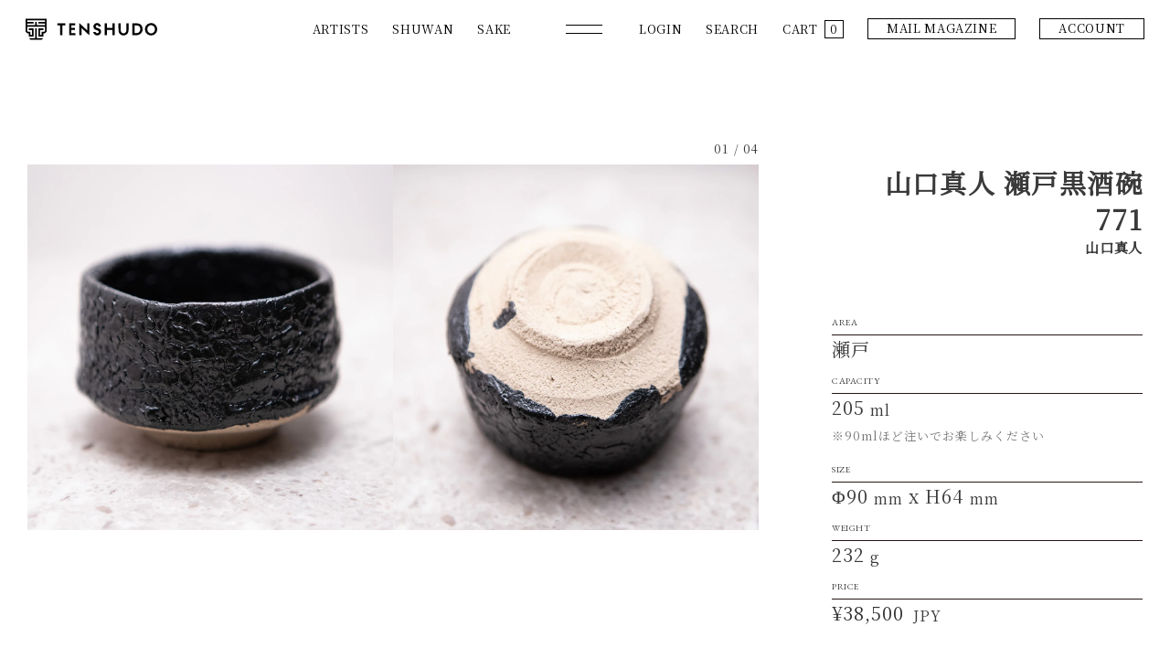

--- FILE ---
content_type: text/html; charset=utf-8
request_url: https://shop.tenshudo.jp/products/%E5%B1%B1%E5%8F%A3%E7%9C%9F%E4%BA%BA-%E7%80%AC%E6%88%B8%E9%BB%92%E9%85%92%E7%A2%97-771
body_size: 22046
content:


<!doctype html>
<html class="no-js" lang="ja">
<head>
  <meta charset="utf-8">
  <meta http-equiv="X-UA-Compatible" content="IE=edge,chrome=1">
  <meta name="viewport" content="width=device-width,initial-scale=1">
  <meta name="theme-color" content="#3a3a3a">

  <link rel="preconnect" href="https://cdn.shopify.com" crossorigin>
  <link rel="preconnect" href="https://fonts.shopifycdn.com" crossorigin>
  <link rel="preconnect" href="https://monorail-edge.shopifysvc.com">

<!-- Google Tag Manager -->
<script>(function(w,d,s,l,i){w[l]=w[l]||[];w[l].push({'gtm.start':
new Date().getTime(),event:'gtm.js'});var f=d.getElementsByTagName(s)[0],
j=d.createElement(s),dl=l!='dataLayer'?'&l='+l:'';j.async=true;j.src=
'https://www.googletagmanager.com/gtm.js?id='+i+dl;f.parentNode.insertBefore(j,f);
})(window,document,'script','dataLayer','GTM-WBQHR4L');</script>
<!-- End Google Tag Manager --><link rel="preload" href="//shop.tenshudo.jp/cdn/shop/t/10/assets/theme.css?v=97521996550291691631751414932" as="style">
  <link rel="preload" as="font" href="" type="font/woff2" crossorigin>
  <link rel="preload" as="font" href="" type="font/woff2" crossorigin>
  <link rel="preload" as="font" href="" type="font/woff2" crossorigin>
  <link rel="preload" href="//shop.tenshudo.jp/cdn/shop/t/10/assets/theme.js?v=84985891395963869621751414932" as="script">
  <link rel="preload" href="//shop.tenshudo.jp/cdn/shop/t/10/assets/lazysizes.js?v=63098554868324070131751414932" as="script"><link rel="canonical" href="https://shop.tenshudo.jp/products/%e5%b1%b1%e5%8f%a3%e7%9c%9f%e4%ba%ba-%e7%80%ac%e6%88%b8%e9%bb%92%e9%85%92%e7%a2%97-771"><link rel="shortcut icon" href="//shop.tenshudo.jp/cdn/shop/files/apple-touch-icon_94714e35-94f0-445d-9712-8985764a7b5b_32x32.png?v=1666078589" type="image/png">
    <link rel="apple-touch-icon" href="//shop.tenshudo.jp/cdn/shop/files/apple-touch-icon_94714e35-94f0-445d-9712-8985764a7b5b_144x144.png?v=1666078589"><title>山口真人 瀬戸黒酒碗 771
&ndash; TENSHUDO｜SAKE × SHUWAN GALLERY</title><meta name="description" content="ARTIST --------------- 山口 真人 Makoto Yamaguchi --------------- 1978年 瀬戸市に生まれる 2000年 喜多窯霞仙に入窯 2004年 瀬戸市にて独立 --------------- 西山窯 愛知県瀬戸市西窯町137 --------------- 同じ作家の酒碗はこちらからご覧いただけます。 https://shop.tenshudo.jp/collections/makoto-yamaguchi"><!-- /snippets/social-meta-tags.liquid -->


<meta property="og:site_name" content="TENSHUDO｜SAKE × SHUWAN GALLERY">
<meta property="og:url" content="https://shop.tenshudo.jp/products/%e5%b1%b1%e5%8f%a3%e7%9c%9f%e4%ba%ba-%e7%80%ac%e6%88%b8%e9%bb%92%e9%85%92%e7%a2%97-771">
<meta property="og:title" content="山口真人 瀬戸黒酒碗 771">
<meta property="og:type" content="product">
<meta property="og:description" content="ARTIST --------------- 山口 真人 Makoto Yamaguchi --------------- 1978年 瀬戸市に生まれる 2000年 喜多窯霞仙に入窯 2004年 瀬戸市にて独立 --------------- 西山窯 愛知県瀬戸市西窯町137 --------------- 同じ作家の酒碗はこちらからご覧いただけます。 https://shop.tenshudo.jp/collections/makoto-yamaguchi"><meta property="og:image" content="http://shop.tenshudo.jp/cdn/shop/products/771_____205_217_89_60_eedd2d64-05c8-41de-be31-c752151cda08.jpg?v=1674384809">
  <meta property="og:image:secure_url" content="https://shop.tenshudo.jp/cdn/shop/products/771_____205_217_89_60_eedd2d64-05c8-41de-be31-c752151cda08.jpg?v=1674384809">
  <meta property="og:image:width" content="1080">
  <meta property="og:image:height" content="1080">
  <meta property="og:price:amount" content="38,500">
  <meta property="og:price:currency" content="JPY">



<meta name="twitter:card" content="summary_large_image">
<meta name="twitter:title" content="山口真人 瀬戸黒酒碗 771">
<meta name="twitter:description" content="ARTIST --------------- 山口 真人 Makoto Yamaguchi --------------- 1978年 瀬戸市に生まれる 2000年 喜多窯霞仙に入窯 2004年 瀬戸市にて独立 --------------- 西山窯 愛知県瀬戸市西窯町137 --------------- 同じ作家の酒碗はこちらからご覧いただけます。 https://shop.tenshudo.jp/collections/makoto-yamaguchi">

  
<style data-shopify>
:root {
    --color-text: #3a3a3a;
    --color-text-rgb: 58, 58, 58;
    --color-body-text: #333232;
    --color-sale-text: #EA0606;
    --color-small-button-text-border: #3a3a3a;
    --color-text-field: #ffffff;
    --color-text-field-text: #000000;
    --color-text-field-text-rgb: 0, 0, 0;

    --color-btn-primary: #3a3a3a;
    --color-btn-primary-darker: #212121;
    --color-btn-primary-text: #ffffff;

    --color-blankstate: rgba(51, 50, 50, 0.35);
    --color-blankstate-border: rgba(51, 50, 50, 0.2);
    --color-blankstate-background: rgba(51, 50, 50, 0.1);

    --color-text-focus:#606060;
    --color-overlay-text-focus:#e6e6e6;
    --color-btn-primary-focus:#606060;
    --color-btn-social-focus:#d2d2d2;
    --color-small-button-text-border-focus:#606060;
    --predictive-search-focus:#f2f2f2;

    --color-body: #ffffff;
    --color-bg: #ffffff;
    --color-bg-rgb: 255, 255, 255;
    --color-bg-alt: rgba(51, 50, 50, 0.05);
    --color-bg-currency-selector: rgba(51, 50, 50, 0.2);

    --color-overlay-title-text: #ffffff;
    --color-image-overlay: #685858;
    --color-image-overlay-rgb: 104, 88, 88;--opacity-image-overlay: 0.4;--hover-overlay-opacity: 0.8;

    --color-border: #cccccc;
    --color-border-form: #cccccc;
    --color-border-form-darker: #b3b3b3;

    --svg-select-icon: url(//shop.tenshudo.jp/cdn/shop/t/10/assets/ico-select.svg?v=29003672709104678581751414932);
    --slick-img-url: url(//shop.tenshudo.jp/cdn/shop/t/10/assets/ajax-loader.gif?v=41356863302472015721751414932);

    --font-weight-body--bold: 700;
    --font-weight-body--bolder: 700;

    --font-style-header: normal;
    --font-weight-header: 700;

    --font-style-body: normal;
    --font-weight-body: 400;

    --font-size-header: 26;

    --font-size-base: 15;

    --font-h1-desktop: 35;
    --font-h1-mobile: 32;
    --font-h2-desktop: 20;
    --font-h2-mobile: 18;
    --font-h3-mobile: 20;
    --font-h4-desktop: 17;
    --font-h4-mobile: 15;
    --font-h5-desktop: 15;
    --font-h5-mobile: 13;
    --font-h6-desktop: 14;
    --font-h6-mobile: 12;

    --font-mega-title-large-desktop: 65;

    --font-rich-text-large: 17;
    --font-rich-text-small: 13;

    
--color-video-bg: #f2f2f2;

    
    --global-color-image-loader-primary: rgba(58, 58, 58, 0.06);
    --global-color-image-loader-secondary: rgba(58, 58, 58, 0.12);
  }
</style>


  <style>*,::after,::before{box-sizing:border-box}body{margin:0}body,html{background-color:var(--color-body)}body,button{font-size:calc(var(--font-size-base) * 1px);font-family:var(--font-stack-body);font-style:var(--font-style-body);font-weight:var(--font-weight-body);color:var(--color-text);line-height:1.5}body,button{-webkit-font-smoothing:antialiased;-webkit-text-size-adjust:100%}.border-bottom{border-bottom:1px solid var(--color-border)}.btn--link{background-color:transparent;border:0;margin:0;color:var(--color-text);text-align:left}.text-right{text-align:right}.icon{display:inline-block;width:20px;height:20px;vertical-align:middle;fill:currentColor}.icon__fallback-text,.visually-hidden{position:absolute!important;overflow:hidden;clip:rect(0 0 0 0);height:1px;width:1px;margin:-1px;padding:0;border:0}svg.icon:not(.icon--full-color) circle,svg.icon:not(.icon--full-color) ellipse,svg.icon:not(.icon--full-color) g,svg.icon:not(.icon--full-color) line,svg.icon:not(.icon--full-color) path,svg.icon:not(.icon--full-color) polygon,svg.icon:not(.icon--full-color) polyline,svg.icon:not(.icon--full-color) rect,symbol.icon:not(.icon--full-color) circle,symbol.icon:not(.icon--full-color) ellipse,symbol.icon:not(.icon--full-color) g,symbol.icon:not(.icon--full-color) line,symbol.icon:not(.icon--full-color) path,symbol.icon:not(.icon--full-color) polygon,symbol.icon:not(.icon--full-color) polyline,symbol.icon:not(.icon--full-color) rect{fill:inherit;stroke:inherit}li{list-style:none}.list--inline{padding:0;margin:0}.list--inline>li{display:inline-block;margin-bottom:0;vertical-align:middle}a{color:var(--color-text);text-decoration:none}.h1,.h2,h1,h2{margin:0 0 17.5px;font-family:var(--font-stack-header);font-style:var(--font-style-header);font-weight:var(--font-weight-header);line-height:1.2;overflow-wrap:break-word;word-wrap:break-word}.h1 a,.h2 a,h1 a,h2 a{color:inherit;text-decoration:none;font-weight:inherit}.h1,h1{font-size:calc(((var(--font-h1-desktop))/ (var(--font-size-base))) * 1em);text-transform:none;letter-spacing:0}@media only screen and (max-width:749px){.h1,h1{font-size:calc(((var(--font-h1-mobile))/ (var(--font-size-base))) * 1em)}}.h2,h2{font-size:calc(((var(--font-h2-desktop))/ (var(--font-size-base))) * 1em);text-transform:uppercase;letter-spacing:.1em}@media only screen and (max-width:749px){.h2,h2{font-size:calc(((var(--font-h2-mobile))/ (var(--font-size-base))) * 1em)}}p{color:var(--color-body-text);margin:0 0 19.44444px}@media only screen and (max-width:749px){p{font-size:calc(((var(--font-size-base) - 1)/ (var(--font-size-base))) * 1em)}}p:last-child{margin-bottom:0}@media only screen and (max-width:749px){.small--hide{display:none!important}}.grid{list-style:none;margin:0;padding:0;margin-left:-30px}.grid::after{content:'';display:table;clear:both}@media only screen and (max-width:749px){.grid{margin-left:-22px}}.grid::after{content:'';display:table;clear:both}.grid--no-gutters{margin-left:0}.grid--no-gutters .grid__item{padding-left:0}.grid--table{display:table;table-layout:fixed;width:100%}.grid--table>.grid__item{float:none;display:table-cell;vertical-align:middle}.grid__item{float:left;padding-left:30px;width:100%}@media only screen and (max-width:749px){.grid__item{padding-left:22px}}.grid__item[class*="--push"]{position:relative}@media only screen and (min-width:750px){.medium-up--one-quarter{width:25%}.medium-up--push-one-third{width:33.33%}.medium-up--one-half{width:50%}.medium-up--push-one-third{left:33.33%;position:relative}}.site-header{position:relative;background-color:var(--color-body)}@media only screen and (max-width:749px){.site-header{border-bottom:1px solid var(--color-border)}}@media only screen and (min-width:750px){.site-header{padding:0 55px}.site-header.logo--center{padding-top:30px}}.site-header__logo{margin:15px 0}.logo-align--center .site-header__logo{text-align:center;margin:0 auto}@media only screen and (max-width:749px){.logo-align--center .site-header__logo{text-align:left;margin:15px 0}}@media only screen and (max-width:749px){.site-header__logo{padding-left:22px;text-align:left}.site-header__logo img{margin:0}}.site-header__logo-link{display:inline-block;word-break:break-word}@media only screen and (min-width:750px){.logo-align--center .site-header__logo-link{margin:0 auto}}.site-header__logo-image{display:block}@media only screen and (min-width:750px){.site-header__logo-image{margin:0 auto}}.site-header__logo-image img{width:100%}.site-header__logo-image--centered img{margin:0 auto}.site-header__logo img{display:block}.site-header__icons{position:relative;white-space:nowrap}@media only screen and (max-width:749px){.site-header__icons{width:auto;padding-right:13px}.site-header__icons .btn--link,.site-header__icons .site-header__cart{font-size:calc(((var(--font-size-base))/ (var(--font-size-base))) * 1em)}}.site-header__icons-wrapper{position:relative;display:-webkit-flex;display:-ms-flexbox;display:flex;width:100%;-ms-flex-align:center;-webkit-align-items:center;-moz-align-items:center;-ms-align-items:center;-o-align-items:center;align-items:center;-webkit-justify-content:flex-end;-ms-justify-content:flex-end;justify-content:flex-end}.site-header__account,.site-header__cart,.site-header__search{position:relative}.site-header__search.site-header__icon{display:none}@media only screen and (min-width:1400px){.site-header__search.site-header__icon{display:block}}.site-header__search-toggle{display:block}@media only screen and (min-width:750px){.site-header__account,.site-header__cart{padding:10px 11px}}.site-header__cart-title,.site-header__search-title{position:absolute!important;overflow:hidden;clip:rect(0 0 0 0);height:1px;width:1px;margin:-1px;padding:0;border:0;display:block;vertical-align:middle}.site-header__cart-title{margin-right:3px}.site-header__cart-count{display:flex;align-items:center;justify-content:center;position:absolute;right:.4rem;top:.2rem;font-weight:700;background-color:var(--color-btn-primary);color:var(--color-btn-primary-text);border-radius:50%;min-width:1em;height:1em}.site-header__cart-count span{font-family:HelveticaNeue,"Helvetica Neue",Helvetica,Arial,sans-serif;font-size:calc(11em / 16);line-height:1}@media only screen and (max-width:749px){.site-header__cart-count{top:calc(7em / 16);right:0;border-radius:50%;min-width:calc(19em / 16);height:calc(19em / 16)}}@media only screen and (max-width:749px){.site-header__cart-count span{padding:.25em calc(6em / 16);font-size:12px}}.site-header__menu{display:none}@media only screen and (max-width:749px){.site-header__icon{display:inline-block;vertical-align:middle;padding:10px 11px;margin:0}}@media only screen and (min-width:750px){.site-header__icon .icon-search{margin-right:3px}}.announcement-bar{z-index:10;position:relative;text-align:center;border-bottom:1px solid transparent;padding:2px}.announcement-bar__link{display:block}.announcement-bar__message{display:block;padding:11px 22px;font-size:calc(((16)/ (var(--font-size-base))) * 1em);font-weight:var(--font-weight-header)}@media only screen and (min-width:750px){.announcement-bar__message{padding-left:55px;padding-right:55px}}.site-nav{position:relative;padding:0;text-align:center;margin:25px 0}.site-nav a{padding:3px 10px}.site-nav__link{display:block;white-space:nowrap}.site-nav--centered .site-nav__link{padding-top:0}.site-nav__link .icon-chevron-down{width:calc(8em / 16);height:calc(8em / 16);margin-left:.5rem}.site-nav__label{border-bottom:1px solid transparent}.site-nav__link--active .site-nav__label{border-bottom-color:var(--color-text)}.site-nav__link--button{border:none;background-color:transparent;padding:3px 10px}.site-header__mobile-nav{z-index:11;position:relative;background-color:var(--color-body)}@media only screen and (max-width:749px){.site-header__mobile-nav{display:-webkit-flex;display:-ms-flexbox;display:flex;width:100%;-ms-flex-align:center;-webkit-align-items:center;-moz-align-items:center;-ms-align-items:center;-o-align-items:center;align-items:center}}.mobile-nav--open .icon-close{display:none}.main-content{opacity:0}.main-content .shopify-section{display:none}.main-content .shopify-section:first-child{display:inherit}.critical-hidden{display:none}</style>

  <script>
    window.performance.mark('debut:theme_stylesheet_loaded.start');

    function onLoadStylesheet() {
      performance.mark('debut:theme_stylesheet_loaded.end');
      performance.measure('debut:theme_stylesheet_loaded', 'debut:theme_stylesheet_loaded.start', 'debut:theme_stylesheet_loaded.end');

      var url = "//shop.tenshudo.jp/cdn/shop/t/10/assets/theme.css?v=97521996550291691631751414932";
      var link = document.querySelector('link[href="' + url + '"]');
      link.loaded = true;
      link.dispatchEvent(new Event('load'));
    }
  </script>

  <link rel="stylesheet" href="//shop.tenshudo.jp/cdn/shop/t/10/assets/theme.css?v=97521996550291691631751414932" type="text/css" media="print" onload="this.media='all';onLoadStylesheet()">

  <style>
    
    
    
    
    
    
  </style>

  <script>const moneyFormat = "¥{{amount_no_decimals}}"
var theme = {
      breakpoints: {
        medium: 750,
        large: 990,
        widescreen: 1400
      },
      strings: {
        addToCart: "カートに入れる",
        soldOut: "売り切れ",
        unavailable: "お取り扱いできません",
        regularPrice: "通常価格",
        salePrice: "販売価格",
        sale: "セール",
        fromLowestPrice: "[price]から",
        vendor: "販売元",
        showMore: "さらに表示する",
        showLess: "表示を減らす",
        searchFor: "検索する",
        addressError: "住所を調べる際にエラーが発生しました",
        addressNoResults: "その住所は見つかりませんでした",
        addressQueryLimit: "Google APIの使用量の制限を超えました。\u003ca href=\"https:\/\/developers.google.com\/maps\/premium\/usage-limits\"\u003eプレミアムプラン\u003c\/a\u003eへのアップグレードをご検討ください。",
        authError: "あなたのGoogle Mapsのアカウント認証で問題が発生しました。",
        newWindow: "新しいウィンドウで開く",
        external: "外部のウェブサイトに移動します。",
        newWindowExternal: "外部のウェブサイトを新しいウィンドウで開く",
        removeLabel: "[product] を削除する",
        update: "アップデート",
        quantity: "数量",
        discountedTotal: "ディスカウント合計",
        regularTotal: "通常合計",
        priceColumn: "ディスカウントの詳細については価格列を参照してください。",
        quantityMinimumMessage: "数量は1以上でなければなりません",
        cartError: "お客様のカートをアップデートするときにエラーが発生しました。再度お試しください。",
        removedItemMessage: "カートから \u003cspan class=\"cart__removed-product-details\"\u003e([quantity]) 個の[link]\u003c\/span\u003eが消去されました。",
        unitPrice: "単価",
        unitPriceSeparator: "あたり",
        oneCartCount: "1個のアイテム",
        otherCartCount: "[count]個のアイテム",
        quantityLabel: "数量: [count]",
        products: "商品",
        loading: "読み込んでいます",
        number_of_results: "[result_number]\/[results_count]",
        number_of_results_found: "[results_count]件の結果が見つかりました",
        one_result_found: "1件の結果が見つかりました"
      },
      moneyFormat: moneyFormat,
      moneyFormatWithCurrency: "¥{{amount_no_decimals}}",
      settings: {
        predictiveSearchEnabled: true,
        predictiveSearchShowPrice: false,
        predictiveSearchShowVendor: false
      },
      stylesheet: "//shop.tenshudo.jp/cdn/shop/t/10/assets/theme.css?v=97521996550291691631751414932"
    };document.documentElement.className = document.documentElement.className.replace('no-js', 'js');
  </script><script src="//shop.tenshudo.jp/cdn/shop/t/10/assets/theme.js?v=84985891395963869621751414932" defer="defer"></script>
  <script src="//shop.tenshudo.jp/cdn/shop/t/10/assets/lazysizes.js?v=63098554868324070131751414932" async="async"></script>



  <!-- ABOUTページじゃなかったら -->
  
  <script type="text/javascript">
    if (window.MSInputMethodContext and document.documentMode) {
      var scripts = document.getElementsByTagName('script')[0];
      var polyfill = document.createElement("script");
      polyfill.defer = true;
      polyfill.src = "//shop.tenshudo.jp/cdn/shop/t/10/assets/ie11CustomProperties.min.js?v=146208399201472936201751414932";

      scripts.parentNode.insertBefore(polyfill, scripts);
    }
  </script><!-- CSS
  ======================================================================-->
  <link rel="preconnect" href="https://fonts.googleapis.com">
  <link rel="preconnect" href="https://fonts.gstatic.com" crossorigin>
  <link href="https://fonts.googleapis.com/css2?family=EB+Garamond:ital@0;1&family=Noto+Serif+JP:wght@300;400&display=swap" rel="stylesheet">
  <link href="//shop.tenshudo.jp/cdn/shop/t/10/assets/reset.css?v=159483427332189928561751414932" rel="stylesheet" type="text/css" media="all" />
  <link rel="stylesheet" type="text/css" href="https://cdn.jsdelivr.net/npm/slick-carousel@1.8.1/slick/slick.css">
  <link rel="stylesheet" type="text/css" href="https://cdn.jsdelivr.net/npm/slick-carousel@1.8.1/slick/slick-theme.css">

  <!-- ABOUTページだったら -->
  
  <link href="//shop.tenshudo.jp/cdn/shop/t/10/assets/style.css?v=49963953733265230751751414932" rel="stylesheet" type="text/css" media="all" />
  <link href="//shop.tenshudo.jp/cdn/shop/t/10/assets/custom.scss.css?v=63760278712227485021751424024" rel="stylesheet" type="text/css" media="all" />
  

  <script src="https://code.jquery.com/jquery-3.4.1.min.js" integrity="sha256-CSXorXvZcTkaix6Yvo6HppcZGetbYMGWSFlBw8HfCJo=" crossorigin="anonymous"></script>
  

  
  <script>window.performance && window.performance.mark && window.performance.mark('shopify.content_for_header.start');</script><meta name="facebook-domain-verification" content="8ypaeb8866yqof70qwpd7mq230ef7b">
<meta name="google-site-verification" content="p6XkrqP4frIjKM7Z3l5scN1JiOWqCbwtpYs7bwTmflA">
<meta id="shopify-digital-wallet" name="shopify-digital-wallet" content="/66178089214/digital_wallets/dialog">
<meta name="shopify-checkout-api-token" content="776aecf32c440d07075ec2a2f259d9ab">
<meta id="in-context-paypal-metadata" data-shop-id="66178089214" data-venmo-supported="false" data-environment="production" data-locale="ja_JP" data-paypal-v4="true" data-currency="JPY">
<link rel="alternate" type="application/json+oembed" href="https://shop.tenshudo.jp/products/%e5%b1%b1%e5%8f%a3%e7%9c%9f%e4%ba%ba-%e7%80%ac%e6%88%b8%e9%bb%92%e9%85%92%e7%a2%97-771.oembed">
<script async="async" src="/checkouts/internal/preloads.js?locale=ja-JP"></script>
<link rel="preconnect" href="https://shop.app" crossorigin="anonymous">
<script async="async" src="https://shop.app/checkouts/internal/preloads.js?locale=ja-JP&shop_id=66178089214" crossorigin="anonymous"></script>
<script id="apple-pay-shop-capabilities" type="application/json">{"shopId":66178089214,"countryCode":"JP","currencyCode":"JPY","merchantCapabilities":["supports3DS"],"merchantId":"gid:\/\/shopify\/Shop\/66178089214","merchantName":"TENSHUDO｜SAKE × SHUWAN GALLERY","requiredBillingContactFields":["postalAddress","email","phone"],"requiredShippingContactFields":["postalAddress","email","phone"],"shippingType":"shipping","supportedNetworks":["visa","masterCard","amex","jcb","discover"],"total":{"type":"pending","label":"TENSHUDO｜SAKE × SHUWAN GALLERY","amount":"1.00"},"shopifyPaymentsEnabled":true,"supportsSubscriptions":true}</script>
<script id="shopify-features" type="application/json">{"accessToken":"776aecf32c440d07075ec2a2f259d9ab","betas":["rich-media-storefront-analytics"],"domain":"shop.tenshudo.jp","predictiveSearch":false,"shopId":66178089214,"locale":"ja"}</script>
<script>var Shopify = Shopify || {};
Shopify.shop = "tenshudo-sake-x-shuwan-gallery.myshopify.com";
Shopify.locale = "ja";
Shopify.currency = {"active":"JPY","rate":"1.0"};
Shopify.country = "JP";
Shopify.theme = {"name":"TENSHUDO_20250603(桐箱だけ)","id":150221914366,"schema_name":"Debut","schema_version":"17.14.1","theme_store_id":796,"role":"main"};
Shopify.theme.handle = "null";
Shopify.theme.style = {"id":null,"handle":null};
Shopify.cdnHost = "shop.tenshudo.jp/cdn";
Shopify.routes = Shopify.routes || {};
Shopify.routes.root = "/";</script>
<script type="module">!function(o){(o.Shopify=o.Shopify||{}).modules=!0}(window);</script>
<script>!function(o){function n(){var o=[];function n(){o.push(Array.prototype.slice.apply(arguments))}return n.q=o,n}var t=o.Shopify=o.Shopify||{};t.loadFeatures=n(),t.autoloadFeatures=n()}(window);</script>
<script>
  window.ShopifyPay = window.ShopifyPay || {};
  window.ShopifyPay.apiHost = "shop.app\/pay";
  window.ShopifyPay.redirectState = null;
</script>
<script id="shop-js-analytics" type="application/json">{"pageType":"product"}</script>
<script defer="defer" async type="module" src="//shop.tenshudo.jp/cdn/shopifycloud/shop-js/modules/v2/client.init-shop-cart-sync_Cun6Ba8E.ja.esm.js"></script>
<script defer="defer" async type="module" src="//shop.tenshudo.jp/cdn/shopifycloud/shop-js/modules/v2/chunk.common_DGWubyOB.esm.js"></script>
<script type="module">
  await import("//shop.tenshudo.jp/cdn/shopifycloud/shop-js/modules/v2/client.init-shop-cart-sync_Cun6Ba8E.ja.esm.js");
await import("//shop.tenshudo.jp/cdn/shopifycloud/shop-js/modules/v2/chunk.common_DGWubyOB.esm.js");

  window.Shopify.SignInWithShop?.initShopCartSync?.({"fedCMEnabled":true,"windoidEnabled":true});

</script>
<script>
  window.Shopify = window.Shopify || {};
  if (!window.Shopify.featureAssets) window.Shopify.featureAssets = {};
  window.Shopify.featureAssets['shop-js'] = {"shop-cart-sync":["modules/v2/client.shop-cart-sync_kpadWrR6.ja.esm.js","modules/v2/chunk.common_DGWubyOB.esm.js"],"init-fed-cm":["modules/v2/client.init-fed-cm_deEwcgdG.ja.esm.js","modules/v2/chunk.common_DGWubyOB.esm.js"],"shop-button":["modules/v2/client.shop-button_Bgl7Akkx.ja.esm.js","modules/v2/chunk.common_DGWubyOB.esm.js"],"shop-cash-offers":["modules/v2/client.shop-cash-offers_CGfJizyJ.ja.esm.js","modules/v2/chunk.common_DGWubyOB.esm.js","modules/v2/chunk.modal_Ba7vk6QP.esm.js"],"init-windoid":["modules/v2/client.init-windoid_DLaIoEuB.ja.esm.js","modules/v2/chunk.common_DGWubyOB.esm.js"],"shop-toast-manager":["modules/v2/client.shop-toast-manager_BZdAlEPY.ja.esm.js","modules/v2/chunk.common_DGWubyOB.esm.js"],"init-shop-email-lookup-coordinator":["modules/v2/client.init-shop-email-lookup-coordinator_BxGPdBrh.ja.esm.js","modules/v2/chunk.common_DGWubyOB.esm.js"],"init-shop-cart-sync":["modules/v2/client.init-shop-cart-sync_Cun6Ba8E.ja.esm.js","modules/v2/chunk.common_DGWubyOB.esm.js"],"avatar":["modules/v2/client.avatar_BTnouDA3.ja.esm.js"],"pay-button":["modules/v2/client.pay-button_iRJggQYg.ja.esm.js","modules/v2/chunk.common_DGWubyOB.esm.js"],"init-customer-accounts":["modules/v2/client.init-customer-accounts_BbQrQ-BF.ja.esm.js","modules/v2/client.shop-login-button_CXxZBmJa.ja.esm.js","modules/v2/chunk.common_DGWubyOB.esm.js","modules/v2/chunk.modal_Ba7vk6QP.esm.js"],"init-shop-for-new-customer-accounts":["modules/v2/client.init-shop-for-new-customer-accounts_48e-446J.ja.esm.js","modules/v2/client.shop-login-button_CXxZBmJa.ja.esm.js","modules/v2/chunk.common_DGWubyOB.esm.js","modules/v2/chunk.modal_Ba7vk6QP.esm.js"],"shop-login-button":["modules/v2/client.shop-login-button_CXxZBmJa.ja.esm.js","modules/v2/chunk.common_DGWubyOB.esm.js","modules/v2/chunk.modal_Ba7vk6QP.esm.js"],"init-customer-accounts-sign-up":["modules/v2/client.init-customer-accounts-sign-up_Bb65hYMR.ja.esm.js","modules/v2/client.shop-login-button_CXxZBmJa.ja.esm.js","modules/v2/chunk.common_DGWubyOB.esm.js","modules/v2/chunk.modal_Ba7vk6QP.esm.js"],"shop-follow-button":["modules/v2/client.shop-follow-button_BO2OQvUT.ja.esm.js","modules/v2/chunk.common_DGWubyOB.esm.js","modules/v2/chunk.modal_Ba7vk6QP.esm.js"],"checkout-modal":["modules/v2/client.checkout-modal__QRFVvMA.ja.esm.js","modules/v2/chunk.common_DGWubyOB.esm.js","modules/v2/chunk.modal_Ba7vk6QP.esm.js"],"lead-capture":["modules/v2/client.lead-capture_Be4qr8sG.ja.esm.js","modules/v2/chunk.common_DGWubyOB.esm.js","modules/v2/chunk.modal_Ba7vk6QP.esm.js"],"shop-login":["modules/v2/client.shop-login_BCaq99Td.ja.esm.js","modules/v2/chunk.common_DGWubyOB.esm.js","modules/v2/chunk.modal_Ba7vk6QP.esm.js"],"payment-terms":["modules/v2/client.payment-terms_C-1Cu6jg.ja.esm.js","modules/v2/chunk.common_DGWubyOB.esm.js","modules/v2/chunk.modal_Ba7vk6QP.esm.js"]};
</script>
<script>(function() {
  var isLoaded = false;
  function asyncLoad() {
    if (isLoaded) return;
    isLoaded = true;
    var urls = ["\/\/d1liekpayvooaz.cloudfront.net\/apps\/customizery\/customizery.js?shop=tenshudo-sake-x-shuwan-gallery.myshopify.com"];
    for (var i = 0; i < urls.length; i++) {
      var s = document.createElement('script');
      s.type = 'text/javascript';
      s.async = true;
      s.src = urls[i];
      var x = document.getElementsByTagName('script')[0];
      x.parentNode.insertBefore(s, x);
    }
  };
  if(window.attachEvent) {
    window.attachEvent('onload', asyncLoad);
  } else {
    window.addEventListener('load', asyncLoad, false);
  }
})();</script>
<script id="__st">var __st={"a":66178089214,"offset":32400,"reqid":"883d7c83-a90a-4db5-8513-b88ebf8f0cad-1768632149","pageurl":"shop.tenshudo.jp\/products\/%E5%B1%B1%E5%8F%A3%E7%9C%9F%E4%BA%BA-%E7%80%AC%E6%88%B8%E9%BB%92%E9%85%92%E7%A2%97-771","u":"749ca4178a2d","p":"product","rtyp":"product","rid":7940266459390};</script>
<script>window.ShopifyPaypalV4VisibilityTracking = true;</script>
<script id="form-persister">!function(){'use strict';const t='contact',e='new_comment',n=[[t,t],['blogs',e],['comments',e],[t,'customer']],o='password',r='form_key',c=['recaptcha-v3-token','g-recaptcha-response','h-captcha-response',o],s=()=>{try{return window.sessionStorage}catch{return}},i='__shopify_v',u=t=>t.elements[r],a=function(){const t=[...n].map((([t,e])=>`form[action*='/${t}']:not([data-nocaptcha='true']) input[name='form_type'][value='${e}']`)).join(',');var e;return e=t,()=>e?[...document.querySelectorAll(e)].map((t=>t.form)):[]}();function m(t){const e=u(t);a().includes(t)&&(!e||!e.value)&&function(t){try{if(!s())return;!function(t){const e=s();if(!e)return;const n=u(t);if(!n)return;const o=n.value;o&&e.removeItem(o)}(t);const e=Array.from(Array(32),(()=>Math.random().toString(36)[2])).join('');!function(t,e){u(t)||t.append(Object.assign(document.createElement('input'),{type:'hidden',name:r})),t.elements[r].value=e}(t,e),function(t,e){const n=s();if(!n)return;const r=[...t.querySelectorAll(`input[type='${o}']`)].map((({name:t})=>t)),u=[...c,...r],a={};for(const[o,c]of new FormData(t).entries())u.includes(o)||(a[o]=c);n.setItem(e,JSON.stringify({[i]:1,action:t.action,data:a}))}(t,e)}catch(e){console.error('failed to persist form',e)}}(t)}const f=t=>{if('true'===t.dataset.persistBound)return;const e=function(t,e){const n=function(t){return'function'==typeof t.submit?t.submit:HTMLFormElement.prototype.submit}(t).bind(t);return function(){let t;return()=>{t||(t=!0,(()=>{try{e(),n()}catch(t){(t=>{console.error('form submit failed',t)})(t)}})(),setTimeout((()=>t=!1),250))}}()}(t,(()=>{m(t)}));!function(t,e){if('function'==typeof t.submit&&'function'==typeof e)try{t.submit=e}catch{}}(t,e),t.addEventListener('submit',(t=>{t.preventDefault(),e()})),t.dataset.persistBound='true'};!function(){function t(t){const e=(t=>{const e=t.target;return e instanceof HTMLFormElement?e:e&&e.form})(t);e&&m(e)}document.addEventListener('submit',t),document.addEventListener('DOMContentLoaded',(()=>{const e=a();for(const t of e)f(t);var n;n=document.body,new window.MutationObserver((t=>{for(const e of t)if('childList'===e.type&&e.addedNodes.length)for(const t of e.addedNodes)1===t.nodeType&&'FORM'===t.tagName&&a().includes(t)&&f(t)})).observe(n,{childList:!0,subtree:!0,attributes:!1}),document.removeEventListener('submit',t)}))}()}();</script>
<script integrity="sha256-4kQ18oKyAcykRKYeNunJcIwy7WH5gtpwJnB7kiuLZ1E=" data-source-attribution="shopify.loadfeatures" defer="defer" src="//shop.tenshudo.jp/cdn/shopifycloud/storefront/assets/storefront/load_feature-a0a9edcb.js" crossorigin="anonymous"></script>
<script crossorigin="anonymous" defer="defer" src="//shop.tenshudo.jp/cdn/shopifycloud/storefront/assets/shopify_pay/storefront-65b4c6d7.js?v=20250812"></script>
<script data-source-attribution="shopify.dynamic_checkout.dynamic.init">var Shopify=Shopify||{};Shopify.PaymentButton=Shopify.PaymentButton||{isStorefrontPortableWallets:!0,init:function(){window.Shopify.PaymentButton.init=function(){};var t=document.createElement("script");t.src="https://shop.tenshudo.jp/cdn/shopifycloud/portable-wallets/latest/portable-wallets.ja.js",t.type="module",document.head.appendChild(t)}};
</script>
<script data-source-attribution="shopify.dynamic_checkout.buyer_consent">
  function portableWalletsHideBuyerConsent(e){var t=document.getElementById("shopify-buyer-consent"),n=document.getElementById("shopify-subscription-policy-button");t&&n&&(t.classList.add("hidden"),t.setAttribute("aria-hidden","true"),n.removeEventListener("click",e))}function portableWalletsShowBuyerConsent(e){var t=document.getElementById("shopify-buyer-consent"),n=document.getElementById("shopify-subscription-policy-button");t&&n&&(t.classList.remove("hidden"),t.removeAttribute("aria-hidden"),n.addEventListener("click",e))}window.Shopify?.PaymentButton&&(window.Shopify.PaymentButton.hideBuyerConsent=portableWalletsHideBuyerConsent,window.Shopify.PaymentButton.showBuyerConsent=portableWalletsShowBuyerConsent);
</script>
<script data-source-attribution="shopify.dynamic_checkout.cart.bootstrap">document.addEventListener("DOMContentLoaded",(function(){function t(){return document.querySelector("shopify-accelerated-checkout-cart, shopify-accelerated-checkout")}if(t())Shopify.PaymentButton.init();else{new MutationObserver((function(e,n){t()&&(Shopify.PaymentButton.init(),n.disconnect())})).observe(document.body,{childList:!0,subtree:!0})}}));
</script>
<script id='scb4127' type='text/javascript' async='' src='https://shop.tenshudo.jp/cdn/shopifycloud/privacy-banner/storefront-banner.js'></script><link id="shopify-accelerated-checkout-styles" rel="stylesheet" media="screen" href="https://shop.tenshudo.jp/cdn/shopifycloud/portable-wallets/latest/accelerated-checkout-backwards-compat.css" crossorigin="anonymous">
<style id="shopify-accelerated-checkout-cart">
        #shopify-buyer-consent {
  margin-top: 1em;
  display: inline-block;
  width: 100%;
}

#shopify-buyer-consent.hidden {
  display: none;
}

#shopify-subscription-policy-button {
  background: none;
  border: none;
  padding: 0;
  text-decoration: underline;
  font-size: inherit;
  cursor: pointer;
}

#shopify-subscription-policy-button::before {
  box-shadow: none;
}

      </style>

<script>window.performance && window.performance.mark && window.performance.mark('shopify.content_for_header.end');</script>
  <meta name="google-site-verification" content="5ymgOXa-_jl4wafz54MQLmgeT1iHbPPS0M1ROJBQ_TE" />
<link href="https://monorail-edge.shopifysvc.com" rel="dns-prefetch">
<script>(function(){if ("sendBeacon" in navigator && "performance" in window) {try {var session_token_from_headers = performance.getEntriesByType('navigation')[0].serverTiming.find(x => x.name == '_s').description;} catch {var session_token_from_headers = undefined;}var session_cookie_matches = document.cookie.match(/_shopify_s=([^;]*)/);var session_token_from_cookie = session_cookie_matches && session_cookie_matches.length === 2 ? session_cookie_matches[1] : "";var session_token = session_token_from_headers || session_token_from_cookie || "";function handle_abandonment_event(e) {var entries = performance.getEntries().filter(function(entry) {return /monorail-edge.shopifysvc.com/.test(entry.name);});if (!window.abandonment_tracked && entries.length === 0) {window.abandonment_tracked = true;var currentMs = Date.now();var navigation_start = performance.timing.navigationStart;var payload = {shop_id: 66178089214,url: window.location.href,navigation_start,duration: currentMs - navigation_start,session_token,page_type: "product"};window.navigator.sendBeacon("https://monorail-edge.shopifysvc.com/v1/produce", JSON.stringify({schema_id: "online_store_buyer_site_abandonment/1.1",payload: payload,metadata: {event_created_at_ms: currentMs,event_sent_at_ms: currentMs}}));}}window.addEventListener('pagehide', handle_abandonment_event);}}());</script>
<script id="web-pixels-manager-setup">(function e(e,d,r,n,o){if(void 0===o&&(o={}),!Boolean(null===(a=null===(i=window.Shopify)||void 0===i?void 0:i.analytics)||void 0===a?void 0:a.replayQueue)){var i,a;window.Shopify=window.Shopify||{};var t=window.Shopify;t.analytics=t.analytics||{};var s=t.analytics;s.replayQueue=[],s.publish=function(e,d,r){return s.replayQueue.push([e,d,r]),!0};try{self.performance.mark("wpm:start")}catch(e){}var l=function(){var e={modern:/Edge?\/(1{2}[4-9]|1[2-9]\d|[2-9]\d{2}|\d{4,})\.\d+(\.\d+|)|Firefox\/(1{2}[4-9]|1[2-9]\d|[2-9]\d{2}|\d{4,})\.\d+(\.\d+|)|Chrom(ium|e)\/(9{2}|\d{3,})\.\d+(\.\d+|)|(Maci|X1{2}).+ Version\/(15\.\d+|(1[6-9]|[2-9]\d|\d{3,})\.\d+)([,.]\d+|)( \(\w+\)|)( Mobile\/\w+|) Safari\/|Chrome.+OPR\/(9{2}|\d{3,})\.\d+\.\d+|(CPU[ +]OS|iPhone[ +]OS|CPU[ +]iPhone|CPU IPhone OS|CPU iPad OS)[ +]+(15[._]\d+|(1[6-9]|[2-9]\d|\d{3,})[._]\d+)([._]\d+|)|Android:?[ /-](13[3-9]|1[4-9]\d|[2-9]\d{2}|\d{4,})(\.\d+|)(\.\d+|)|Android.+Firefox\/(13[5-9]|1[4-9]\d|[2-9]\d{2}|\d{4,})\.\d+(\.\d+|)|Android.+Chrom(ium|e)\/(13[3-9]|1[4-9]\d|[2-9]\d{2}|\d{4,})\.\d+(\.\d+|)|SamsungBrowser\/([2-9]\d|\d{3,})\.\d+/,legacy:/Edge?\/(1[6-9]|[2-9]\d|\d{3,})\.\d+(\.\d+|)|Firefox\/(5[4-9]|[6-9]\d|\d{3,})\.\d+(\.\d+|)|Chrom(ium|e)\/(5[1-9]|[6-9]\d|\d{3,})\.\d+(\.\d+|)([\d.]+$|.*Safari\/(?![\d.]+ Edge\/[\d.]+$))|(Maci|X1{2}).+ Version\/(10\.\d+|(1[1-9]|[2-9]\d|\d{3,})\.\d+)([,.]\d+|)( \(\w+\)|)( Mobile\/\w+|) Safari\/|Chrome.+OPR\/(3[89]|[4-9]\d|\d{3,})\.\d+\.\d+|(CPU[ +]OS|iPhone[ +]OS|CPU[ +]iPhone|CPU IPhone OS|CPU iPad OS)[ +]+(10[._]\d+|(1[1-9]|[2-9]\d|\d{3,})[._]\d+)([._]\d+|)|Android:?[ /-](13[3-9]|1[4-9]\d|[2-9]\d{2}|\d{4,})(\.\d+|)(\.\d+|)|Mobile Safari.+OPR\/([89]\d|\d{3,})\.\d+\.\d+|Android.+Firefox\/(13[5-9]|1[4-9]\d|[2-9]\d{2}|\d{4,})\.\d+(\.\d+|)|Android.+Chrom(ium|e)\/(13[3-9]|1[4-9]\d|[2-9]\d{2}|\d{4,})\.\d+(\.\d+|)|Android.+(UC? ?Browser|UCWEB|U3)[ /]?(15\.([5-9]|\d{2,})|(1[6-9]|[2-9]\d|\d{3,})\.\d+)\.\d+|SamsungBrowser\/(5\.\d+|([6-9]|\d{2,})\.\d+)|Android.+MQ{2}Browser\/(14(\.(9|\d{2,})|)|(1[5-9]|[2-9]\d|\d{3,})(\.\d+|))(\.\d+|)|K[Aa][Ii]OS\/(3\.\d+|([4-9]|\d{2,})\.\d+)(\.\d+|)/},d=e.modern,r=e.legacy,n=navigator.userAgent;return n.match(d)?"modern":n.match(r)?"legacy":"unknown"}(),u="modern"===l?"modern":"legacy",c=(null!=n?n:{modern:"",legacy:""})[u],f=function(e){return[e.baseUrl,"/wpm","/b",e.hashVersion,"modern"===e.buildTarget?"m":"l",".js"].join("")}({baseUrl:d,hashVersion:r,buildTarget:u}),m=function(e){var d=e.version,r=e.bundleTarget,n=e.surface,o=e.pageUrl,i=e.monorailEndpoint;return{emit:function(e){var a=e.status,t=e.errorMsg,s=(new Date).getTime(),l=JSON.stringify({metadata:{event_sent_at_ms:s},events:[{schema_id:"web_pixels_manager_load/3.1",payload:{version:d,bundle_target:r,page_url:o,status:a,surface:n,error_msg:t},metadata:{event_created_at_ms:s}}]});if(!i)return console&&console.warn&&console.warn("[Web Pixels Manager] No Monorail endpoint provided, skipping logging."),!1;try{return self.navigator.sendBeacon.bind(self.navigator)(i,l)}catch(e){}var u=new XMLHttpRequest;try{return u.open("POST",i,!0),u.setRequestHeader("Content-Type","text/plain"),u.send(l),!0}catch(e){return console&&console.warn&&console.warn("[Web Pixels Manager] Got an unhandled error while logging to Monorail."),!1}}}}({version:r,bundleTarget:l,surface:e.surface,pageUrl:self.location.href,monorailEndpoint:e.monorailEndpoint});try{o.browserTarget=l,function(e){var d=e.src,r=e.async,n=void 0===r||r,o=e.onload,i=e.onerror,a=e.sri,t=e.scriptDataAttributes,s=void 0===t?{}:t,l=document.createElement("script"),u=document.querySelector("head"),c=document.querySelector("body");if(l.async=n,l.src=d,a&&(l.integrity=a,l.crossOrigin="anonymous"),s)for(var f in s)if(Object.prototype.hasOwnProperty.call(s,f))try{l.dataset[f]=s[f]}catch(e){}if(o&&l.addEventListener("load",o),i&&l.addEventListener("error",i),u)u.appendChild(l);else{if(!c)throw new Error("Did not find a head or body element to append the script");c.appendChild(l)}}({src:f,async:!0,onload:function(){if(!function(){var e,d;return Boolean(null===(d=null===(e=window.Shopify)||void 0===e?void 0:e.analytics)||void 0===d?void 0:d.initialized)}()){var d=window.webPixelsManager.init(e)||void 0;if(d){var r=window.Shopify.analytics;r.replayQueue.forEach((function(e){var r=e[0],n=e[1],o=e[2];d.publishCustomEvent(r,n,o)})),r.replayQueue=[],r.publish=d.publishCustomEvent,r.visitor=d.visitor,r.initialized=!0}}},onerror:function(){return m.emit({status:"failed",errorMsg:"".concat(f," has failed to load")})},sri:function(e){var d=/^sha384-[A-Za-z0-9+/=]+$/;return"string"==typeof e&&d.test(e)}(c)?c:"",scriptDataAttributes:o}),m.emit({status:"loading"})}catch(e){m.emit({status:"failed",errorMsg:(null==e?void 0:e.message)||"Unknown error"})}}})({shopId: 66178089214,storefrontBaseUrl: "https://shop.tenshudo.jp",extensionsBaseUrl: "https://extensions.shopifycdn.com/cdn/shopifycloud/web-pixels-manager",monorailEndpoint: "https://monorail-edge.shopifysvc.com/unstable/produce_batch",surface: "storefront-renderer",enabledBetaFlags: ["2dca8a86"],webPixelsConfigList: [{"id":"509182206","configuration":"{\"config\":\"{\\\"pixel_id\\\":\\\"GT-WP444WM8\\\",\\\"target_country\\\":\\\"JP\\\",\\\"gtag_events\\\":[{\\\"type\\\":\\\"purchase\\\",\\\"action_label\\\":\\\"MC-YFVBD3FX46\\\"},{\\\"type\\\":\\\"page_view\\\",\\\"action_label\\\":\\\"MC-YFVBD3FX46\\\"},{\\\"type\\\":\\\"view_item\\\",\\\"action_label\\\":\\\"MC-YFVBD3FX46\\\"}],\\\"enable_monitoring_mode\\\":false}\"}","eventPayloadVersion":"v1","runtimeContext":"OPEN","scriptVersion":"b2a88bafab3e21179ed38636efcd8a93","type":"APP","apiClientId":1780363,"privacyPurposes":[],"dataSharingAdjustments":{"protectedCustomerApprovalScopes":["read_customer_address","read_customer_email","read_customer_name","read_customer_personal_data","read_customer_phone"]}},{"id":"188088574","configuration":"{\"pixel_id\":\"1199617633968276\",\"pixel_type\":\"facebook_pixel\",\"metaapp_system_user_token\":\"-\"}","eventPayloadVersion":"v1","runtimeContext":"OPEN","scriptVersion":"ca16bc87fe92b6042fbaa3acc2fbdaa6","type":"APP","apiClientId":2329312,"privacyPurposes":["ANALYTICS","MARKETING","SALE_OF_DATA"],"dataSharingAdjustments":{"protectedCustomerApprovalScopes":["read_customer_address","read_customer_email","read_customer_name","read_customer_personal_data","read_customer_phone"]}},{"id":"shopify-app-pixel","configuration":"{}","eventPayloadVersion":"v1","runtimeContext":"STRICT","scriptVersion":"0450","apiClientId":"shopify-pixel","type":"APP","privacyPurposes":["ANALYTICS","MARKETING"]},{"id":"shopify-custom-pixel","eventPayloadVersion":"v1","runtimeContext":"LAX","scriptVersion":"0450","apiClientId":"shopify-pixel","type":"CUSTOM","privacyPurposes":["ANALYTICS","MARKETING"]}],isMerchantRequest: false,initData: {"shop":{"name":"TENSHUDO｜SAKE × SHUWAN GALLERY","paymentSettings":{"currencyCode":"JPY"},"myshopifyDomain":"tenshudo-sake-x-shuwan-gallery.myshopify.com","countryCode":"JP","storefrontUrl":"https:\/\/shop.tenshudo.jp"},"customer":null,"cart":null,"checkout":null,"productVariants":[{"price":{"amount":38500.0,"currencyCode":"JPY"},"product":{"title":"山口真人 瀬戸黒酒碗 771","vendor":"TENSHUDO｜SAKE × SHUWAN GALLERY","id":"7940266459390","untranslatedTitle":"山口真人 瀬戸黒酒碗 771","url":"\/products\/%E5%B1%B1%E5%8F%A3%E7%9C%9F%E4%BA%BA-%E7%80%AC%E6%88%B8%E9%BB%92%E9%85%92%E7%A2%97-771","type":""},"id":"43724429885694","image":{"src":"\/\/shop.tenshudo.jp\/cdn\/shop\/products\/771_____205_217_89_60_eedd2d64-05c8-41de-be31-c752151cda08.jpg?v=1674384809"},"sku":"","title":"Default Title","untranslatedTitle":"Default Title"}],"purchasingCompany":null},},"https://shop.tenshudo.jp/cdn","fcfee988w5aeb613cpc8e4bc33m6693e112",{"modern":"","legacy":""},{"shopId":"66178089214","storefrontBaseUrl":"https:\/\/shop.tenshudo.jp","extensionBaseUrl":"https:\/\/extensions.shopifycdn.com\/cdn\/shopifycloud\/web-pixels-manager","surface":"storefront-renderer","enabledBetaFlags":"[\"2dca8a86\"]","isMerchantRequest":"false","hashVersion":"fcfee988w5aeb613cpc8e4bc33m6693e112","publish":"custom","events":"[[\"page_viewed\",{}],[\"product_viewed\",{\"productVariant\":{\"price\":{\"amount\":38500.0,\"currencyCode\":\"JPY\"},\"product\":{\"title\":\"山口真人 瀬戸黒酒碗 771\",\"vendor\":\"TENSHUDO｜SAKE × SHUWAN GALLERY\",\"id\":\"7940266459390\",\"untranslatedTitle\":\"山口真人 瀬戸黒酒碗 771\",\"url\":\"\/products\/%E5%B1%B1%E5%8F%A3%E7%9C%9F%E4%BA%BA-%E7%80%AC%E6%88%B8%E9%BB%92%E9%85%92%E7%A2%97-771\",\"type\":\"\"},\"id\":\"43724429885694\",\"image\":{\"src\":\"\/\/shop.tenshudo.jp\/cdn\/shop\/products\/771_____205_217_89_60_eedd2d64-05c8-41de-be31-c752151cda08.jpg?v=1674384809\"},\"sku\":\"\",\"title\":\"Default Title\",\"untranslatedTitle\":\"Default Title\"}}]]"});</script><script>
  window.ShopifyAnalytics = window.ShopifyAnalytics || {};
  window.ShopifyAnalytics.meta = window.ShopifyAnalytics.meta || {};
  window.ShopifyAnalytics.meta.currency = 'JPY';
  var meta = {"product":{"id":7940266459390,"gid":"gid:\/\/shopify\/Product\/7940266459390","vendor":"TENSHUDO｜SAKE × SHUWAN GALLERY","type":"","handle":"山口真人-瀬戸黒酒碗-771","variants":[{"id":43724429885694,"price":3850000,"name":"山口真人 瀬戸黒酒碗 771","public_title":null,"sku":""}],"remote":false},"page":{"pageType":"product","resourceType":"product","resourceId":7940266459390,"requestId":"883d7c83-a90a-4db5-8513-b88ebf8f0cad-1768632149"}};
  for (var attr in meta) {
    window.ShopifyAnalytics.meta[attr] = meta[attr];
  }
</script>
<script class="analytics">
  (function () {
    var customDocumentWrite = function(content) {
      var jquery = null;

      if (window.jQuery) {
        jquery = window.jQuery;
      } else if (window.Checkout && window.Checkout.$) {
        jquery = window.Checkout.$;
      }

      if (jquery) {
        jquery('body').append(content);
      }
    };

    var hasLoggedConversion = function(token) {
      if (token) {
        return document.cookie.indexOf('loggedConversion=' + token) !== -1;
      }
      return false;
    }

    var setCookieIfConversion = function(token) {
      if (token) {
        var twoMonthsFromNow = new Date(Date.now());
        twoMonthsFromNow.setMonth(twoMonthsFromNow.getMonth() + 2);

        document.cookie = 'loggedConversion=' + token + '; expires=' + twoMonthsFromNow;
      }
    }

    var trekkie = window.ShopifyAnalytics.lib = window.trekkie = window.trekkie || [];
    if (trekkie.integrations) {
      return;
    }
    trekkie.methods = [
      'identify',
      'page',
      'ready',
      'track',
      'trackForm',
      'trackLink'
    ];
    trekkie.factory = function(method) {
      return function() {
        var args = Array.prototype.slice.call(arguments);
        args.unshift(method);
        trekkie.push(args);
        return trekkie;
      };
    };
    for (var i = 0; i < trekkie.methods.length; i++) {
      var key = trekkie.methods[i];
      trekkie[key] = trekkie.factory(key);
    }
    trekkie.load = function(config) {
      trekkie.config = config || {};
      trekkie.config.initialDocumentCookie = document.cookie;
      var first = document.getElementsByTagName('script')[0];
      var script = document.createElement('script');
      script.type = 'text/javascript';
      script.onerror = function(e) {
        var scriptFallback = document.createElement('script');
        scriptFallback.type = 'text/javascript';
        scriptFallback.onerror = function(error) {
                var Monorail = {
      produce: function produce(monorailDomain, schemaId, payload) {
        var currentMs = new Date().getTime();
        var event = {
          schema_id: schemaId,
          payload: payload,
          metadata: {
            event_created_at_ms: currentMs,
            event_sent_at_ms: currentMs
          }
        };
        return Monorail.sendRequest("https://" + monorailDomain + "/v1/produce", JSON.stringify(event));
      },
      sendRequest: function sendRequest(endpointUrl, payload) {
        // Try the sendBeacon API
        if (window && window.navigator && typeof window.navigator.sendBeacon === 'function' && typeof window.Blob === 'function' && !Monorail.isIos12()) {
          var blobData = new window.Blob([payload], {
            type: 'text/plain'
          });

          if (window.navigator.sendBeacon(endpointUrl, blobData)) {
            return true;
          } // sendBeacon was not successful

        } // XHR beacon

        var xhr = new XMLHttpRequest();

        try {
          xhr.open('POST', endpointUrl);
          xhr.setRequestHeader('Content-Type', 'text/plain');
          xhr.send(payload);
        } catch (e) {
          console.log(e);
        }

        return false;
      },
      isIos12: function isIos12() {
        return window.navigator.userAgent.lastIndexOf('iPhone; CPU iPhone OS 12_') !== -1 || window.navigator.userAgent.lastIndexOf('iPad; CPU OS 12_') !== -1;
      }
    };
    Monorail.produce('monorail-edge.shopifysvc.com',
      'trekkie_storefront_load_errors/1.1',
      {shop_id: 66178089214,
      theme_id: 150221914366,
      app_name: "storefront",
      context_url: window.location.href,
      source_url: "//shop.tenshudo.jp/cdn/s/trekkie.storefront.cd680fe47e6c39ca5d5df5f0a32d569bc48c0f27.min.js"});

        };
        scriptFallback.async = true;
        scriptFallback.src = '//shop.tenshudo.jp/cdn/s/trekkie.storefront.cd680fe47e6c39ca5d5df5f0a32d569bc48c0f27.min.js';
        first.parentNode.insertBefore(scriptFallback, first);
      };
      script.async = true;
      script.src = '//shop.tenshudo.jp/cdn/s/trekkie.storefront.cd680fe47e6c39ca5d5df5f0a32d569bc48c0f27.min.js';
      first.parentNode.insertBefore(script, first);
    };
    trekkie.load(
      {"Trekkie":{"appName":"storefront","development":false,"defaultAttributes":{"shopId":66178089214,"isMerchantRequest":null,"themeId":150221914366,"themeCityHash":"4695271413516906202","contentLanguage":"ja","currency":"JPY","eventMetadataId":"1db645b5-909f-49ff-a1e3-b13d2705f4e9"},"isServerSideCookieWritingEnabled":true,"monorailRegion":"shop_domain","enabledBetaFlags":["65f19447"]},"Session Attribution":{},"S2S":{"facebookCapiEnabled":false,"source":"trekkie-storefront-renderer","apiClientId":580111}}
    );

    var loaded = false;
    trekkie.ready(function() {
      if (loaded) return;
      loaded = true;

      window.ShopifyAnalytics.lib = window.trekkie;

      var originalDocumentWrite = document.write;
      document.write = customDocumentWrite;
      try { window.ShopifyAnalytics.merchantGoogleAnalytics.call(this); } catch(error) {};
      document.write = originalDocumentWrite;

      window.ShopifyAnalytics.lib.page(null,{"pageType":"product","resourceType":"product","resourceId":7940266459390,"requestId":"883d7c83-a90a-4db5-8513-b88ebf8f0cad-1768632149","shopifyEmitted":true});

      var match = window.location.pathname.match(/checkouts\/(.+)\/(thank_you|post_purchase)/)
      var token = match? match[1]: undefined;
      if (!hasLoggedConversion(token)) {
        setCookieIfConversion(token);
        window.ShopifyAnalytics.lib.track("Viewed Product",{"currency":"JPY","variantId":43724429885694,"productId":7940266459390,"productGid":"gid:\/\/shopify\/Product\/7940266459390","name":"山口真人 瀬戸黒酒碗 771","price":"38500","sku":"","brand":"TENSHUDO｜SAKE × SHUWAN GALLERY","variant":null,"category":"","nonInteraction":true,"remote":false},undefined,undefined,{"shopifyEmitted":true});
      window.ShopifyAnalytics.lib.track("monorail:\/\/trekkie_storefront_viewed_product\/1.1",{"currency":"JPY","variantId":43724429885694,"productId":7940266459390,"productGid":"gid:\/\/shopify\/Product\/7940266459390","name":"山口真人 瀬戸黒酒碗 771","price":"38500","sku":"","brand":"TENSHUDO｜SAKE × SHUWAN GALLERY","variant":null,"category":"","nonInteraction":true,"remote":false,"referer":"https:\/\/shop.tenshudo.jp\/products\/%E5%B1%B1%E5%8F%A3%E7%9C%9F%E4%BA%BA-%E7%80%AC%E6%88%B8%E9%BB%92%E9%85%92%E7%A2%97-771"});
      }
    });


        var eventsListenerScript = document.createElement('script');
        eventsListenerScript.async = true;
        eventsListenerScript.src = "//shop.tenshudo.jp/cdn/shopifycloud/storefront/assets/shop_events_listener-3da45d37.js";
        document.getElementsByTagName('head')[0].appendChild(eventsListenerScript);

})();</script>
<script
  defer
  src="https://shop.tenshudo.jp/cdn/shopifycloud/perf-kit/shopify-perf-kit-3.0.4.min.js"
  data-application="storefront-renderer"
  data-shop-id="66178089214"
  data-render-region="gcp-us-central1"
  data-page-type="product"
  data-theme-instance-id="150221914366"
  data-theme-name="Debut"
  data-theme-version="17.14.1"
  data-monorail-region="shop_domain"
  data-resource-timing-sampling-rate="10"
  data-shs="true"
  data-shs-beacon="true"
  data-shs-export-with-fetch="true"
  data-shs-logs-sample-rate="1"
  data-shs-beacon-endpoint="https://shop.tenshudo.jp/api/collect"
></script>
</head>

<body class="template-product">

  <a class="in-page-link visually-hidden skip-link" href="#MainContent">コンテンツにスキップする</a><style data-shopify>

  .cart-popup {
    box-shadow: 1px 1px 10px 2px rgba(235, 235, 235, 0.5);
  }</style><div class="cart-popup-wrapper cart-popup-wrapper--hidden critical-hidden" role="dialog" aria-modal="true" aria-labelledby="CartPopupHeading" data-cart-popup-wrapper>
  <div class="cart-popup" data-cart-popup tabindex="-1">
    <div class="cart-popup__header">
      <h2 id="CartPopupHeading" class="cart-popup__heading">カートに追加済み</h2>
      <button class="cart-popup__close" aria-label="閉じる" data-cart-popup-close><svg aria-hidden="true" focusable="false" role="presentation" class="icon icon-close" viewBox="0 0 40 40"><path d="M23.868 20.015L39.117 4.78c1.11-1.108 1.11-2.77 0-3.877-1.109-1.108-2.773-1.108-3.882 0L19.986 16.137 4.737.904C3.628-.204 1.965-.204.856.904c-1.11 1.108-1.11 2.77 0 3.877l15.249 15.234L.855 35.248c-1.108 1.108-1.108 2.77 0 3.877.555.554 1.248.831 1.942.831s1.386-.277 1.94-.83l15.25-15.234 15.248 15.233c.555.554 1.248.831 1.941.831s1.387-.277 1.941-.83c1.11-1.109 1.11-2.77 0-3.878L23.868 20.015z" class="layer"/></svg></button>
    </div>
    <div class="cart-popup-item">
      <div class="cart-popup-item__image-wrapper hide" data-cart-popup-image-wrapper data-image-loading-animation></div>
      <div class="cart-popup-item__description">
        <div>
          <h3 class="cart-popup-item__title" data-cart-popup-title></h3>
          <ul class="product-details" aria-label="商品の詳細" data-cart-popup-product-details></ul>
        </div>
        <div class="cart-popup-item__quantity">
          <span class="visually-hidden" data-cart-popup-quantity-label></span>
          <span aria-hidden="true">数量:</span>
          <span aria-hidden="true" data-cart-popup-quantity></span>
        </div>
      </div>
    </div>

    <a href="/cart" class="cart-popup__cta-link btn btn--secondary-accent">
      カートを見る (<span data-cart-popup-cart-quantity></span>)
    </a>

    <div class="cart-popup__dismiss">
      <button class="cart-popup__dismiss-button text-link text-link--accent" data-cart-popup-dismiss>
        買い物を続ける
      </button>
    </div>
  </div>
</div>

<!-- ABOUTページじゃなかったら -->
  
    <div id="shopify-section-header" class="shopify-section"><div data-section-id="header" data-section-type="header-section" data-header-section>

  

  <header class="header">
    <div class="header__brand">
      <a href="/">
        <svg xmlns="http://www.w3.org/2000/svg" width="175.949" height="27.995" viewBox="0 0 175.949 27.995">
          <g id="グループ_2" data-name="グループ 2" transform="translate(-928 -658)">
            <g id="グループ_1" data-name="グループ 1" transform="translate(901.097 639.777)">
              <path id="パス_1" data-name="パス 1" d="M41.978,31.143H39.824V44.064H31.21l2.154,2.153H48.438l2.154-2.153H41.978Z"/>
              <path id="パス_2" data-name="パス 2" d="M52.745,18.223H26.9V35.45L29.057,37.6H31.21v4.307h6.461V31.143H31.21V33.3h4.307v6.46H33.364V35.45H29.949l-.892-.892V28.99H52.745v5.568l-.893.892H48.438v4.307H46.285V33.3h4.307V31.143H44.131V41.911h6.461V37.6h2.153L54.9,35.45V18.223ZM41.978,26.836V22.529H39.824v4.307H29.057V24.683h8.614V22.529H29.057V20.376H52.745v2.153H44.131v2.154h8.614v2.153Z"/>
            </g>
            <path id="パス_3" data-name="パス 3" d="M202.852,32.227a8.048,8.048,0,0,1-3.014,6.495,7.925,7.925,0,0,1-4.516,1.7,8.281,8.281,0,0,1-5.418-1.418,7.547,7.547,0,0,1-3.17-4.763,8.625,8.625,0,0,1,.8-6.225,7.512,7.512,0,0,1,5.822-3.93,8,8,0,0,1,7.947,3.155,7.783,7.783,0,0,1,1.5,4.272C202.82,31.765,202.837,32.012,202.852,32.227Zm-13.232-.068c0,.166-.01.332,0,.5a5.173,5.173,0,0,0,1.9,3.888,5.237,5.237,0,0,0,7.085-.8,5.714,5.714,0,0,0,1.019-4.7,5,5,0,0,0-7.1-3.736C190.45,28.229,189.677,30,189.62,32.159Z" transform="translate(901.097 639.777)"/>
            <path id="パス_4" data-name="パス 4" d="M169.669,24.318c.06-.006.11-.015.159-.015,2.082.015,4.171-.068,6.245.069a7.442,7.442,0,0,1,7.136,6.4,8.123,8.123,0,0,1-1.184,5.97,7.471,7.471,0,0,1-4.954,3.193,10.406,10.406,0,0,1-1.881.19c-1.771.025-3.543.009-5.315.009h-.206Zm2.978,12.953c1.124,0,2.219.088,3.293-.019a4.442,4.442,0,0,0,3.887-2.865,6.073,6.073,0,0,0,.334-3.14,4.569,4.569,0,0,0-3.9-4.019c-1.176-.141-2.375-.087-3.563-.119-.016,0-.033.023-.053.038Z" transform="translate(901.097 639.777)"/>
            <path id="パス_5" data-name="パス 5" d="M98.835,24,109.4,33.87V24.317h2.856V40.429l-10.554-9.845V40.11H98.835Z" transform="translate(901.097 639.777)"/>
            <path id="パス_6" data-name="パス 6" d="M142.925,40.107v-6.9h-7.249v6.9h-2.983V24.323h2.961v6.061h7.265v-6.06h2.967V40.107Z" transform="translate(901.097 639.777)"/>
            <path id="パス_7" data-name="パス 7" d="M161.676,24.318h2.854c.006.114.016.215.016.315q0,4.3,0,8.6a8.029,8.029,0,0,1-.989,4.145A5.967,5.967,0,0,1,159,40.367a7.3,7.3,0,0,1-4.78-.811,5.969,5.969,0,0,1-2.907-4.17,11.22,11.22,0,0,1-.227-2.154c-.025-2.878-.011-5.757-.01-8.635,0-.081.009-.163.015-.269h2.973v.408q0,4.177,0,8.355a6.1,6.1,0,0,0,.307,2.14,3.351,3.351,0,0,0,2.879,2.326,3.626,3.626,0,0,0,4.094-2.291,5.923,5.923,0,0,0,.331-2.1q0-4.225,0-8.449Z" transform="translate(901.097 639.777)"/>
            <path id="パス_8" data-name="パス 8" d="M127.632,28.454h-3.163c-.04-.1-.081-.219-.127-.33a2.06,2.06,0,0,0-2.937-.97,1.615,1.615,0,0,0-.291,2.5,4.07,4.07,0,0,0,1.243.729c.933.365,1.9.629,2.836,1a3.763,3.763,0,0,1,2.245,2.113,4.891,4.891,0,0,1-3.24,6.75,5.483,5.483,0,0,1-5.857-1.845,5.96,5.96,0,0,1-1.047-2.616h3.1a7.01,7.01,0,0,0,.571,1.01,2.221,2.221,0,0,0,2.28.711,1.72,1.72,0,0,0,1.434-1.377,1.69,1.69,0,0,0-.865-1.973,17.211,17.211,0,0,0-1.983-.785c-.533-.2-1.084-.349-1.608-.568a4,4,0,0,1-2.62-3.438,4.455,4.455,0,0,1,1.533-4.207A5.086,5.086,0,0,1,122.991,24a4.919,4.919,0,0,1,2.845,1.112A5.383,5.383,0,0,1,127.632,28.454Z" transform="translate(901.097 639.777)"/>
            <path id="パス_9" data-name="パス 9" d="M85.1,24.318h8.231v2.773H88.086v3.274h4.68v2.8H88.084v4.155h5.469V40.11H85.1Z" transform="translate(901.097 639.777)"/>
            <path id="パス_10" data-name="パス 10" d="M69.369,27.1V24.324h10.62v2.77H76.181V40.111h-3V27.1Z" transform="translate(901.097 639.777)"/>
          </g>
        </svg>
      </a>
    </div>
  
  
  
    <div class="header__nav">
      <ul class="header__nav__ul">
        <!--li><a href="javascript:void(0);" class="header__artists-toggle">ARTIST</a></li-->
        <li><a href="/pages/artists/">ARTISTS</a></li>
        <li><a href="/collections/all-products">SHUWAN</a></li>
        <li><a href="/collections/tenshudo-original-sake">SAKE</a></li>
        <!-- <li><a href="#">NEWEST</a></li>
        <li><a href="#">PRICE LOW to HIGH</a></li>
        <li><a href="#">PRICE HIGH to LOW</a></li> -->
      </ul>
  
      <div class="header__nav__toggle">
        <a href="javascript:void(0);">
          <span></span>
          <span></span>
        </a>
      </div>
  
      <div class="header__nav__right-menu">
        <ol>
          
          <li><a href="/account/login/">LOGIN</a></li>
          

          <li><a href="/search/">SEARCH</a></li>
          <li>
            <a href="/cart/" >CART 
              <span data-cart-count-bubble>
                  <small data-cart-count>0</small>
                </span>
            </a>
          </li>
        </ol>

        <a href="/pages/about#mailmagazine">MAIL MAGAZINE</a>
  
        
        <a href="/account/login/">
        
          <span>ACCOUNT</span>
        </a>
      </div>
  
      
    </div>
  </header>
  
  
  <div class="header__menu">
    <div class="header__menu__inner">
      <h3>MENU</h3>
      <div class="header__menu__nav">
        <ul>
          <li><a href="/">TOP</a></li>
          <li class="sp"><a href="/collections/all-products">酒碗一覧</a></li>
          <li class="sp"><a href="/collections/tenshudo-original-sake">日本酒一覧</a></li>
          <li><a href="/pages/artists">アーティスト一覧</a></li>
          <li><a href="https://shop.tenshudo.jp/pages/about">TENSHUDOについて</a></li>
          <li class="midszPC"><a href="/search/">サイト内検索</a></li>
        </ul>
<!--         <ul>
          <li><a href="/">ご利用方法</a></li>
          <li><a href="#">証明書について</a></li>
        </ul> -->
        <ul>
          <li class="midszPC">
            <a href="/cart/" >カート 
              <span data-cart-count-bubble>
                  <small data-cart-count>0</small>
                </span>
            </a>
          </li>
          <li><a href="/pages/about#mailmagazine">メールマガジン</a></li>
          <li><a href="/pages/faq">よくある質問</a></li>
          <li><a href="/pages/contact">お問い合わせ</a></li>
        </ul>
        <ul>
          
          <li class="midszPC"><a href="/account/login/">ログイン</a></li>
          
          
          <li class="midszPC"><a href="/account/login">アカウント</a></li>
          
          <li><a href="/pages/terms">利用規約</a></li>
          <li><a href="https://sumiyoshi-sake.jp/privacy" target="_blank">プライバシーポリシー</a></li>
          <li><a href="/pages/tokusho">特定商取引法について</a></li>
        </ul>
      </div>

      <div class="header__menu__nav__02 sp">
        <ol>
          
          <li><a href="/account/login/">LOGIN</a></li>
          

          <li><a href="/search/">SEARCH</a></li>
          <li>
            <a href="/cart/" >CART 
              <span data-cart-count-bubble>
                  <small data-cart-count>0</small>
                </span>
            </a>
          </li>
        </ol>
  
        
        <a href="/account/login/">
        
          <span>ACCOUNT</span>
        </a>

      </div>

  
      <div class="header__menu__close">
        <a href="javascript:void(0);">
          <span></span>
          <span></span>
        </a>
      </div>
    </div>
  </div>
  
  
  <div class="header__artists">
    <div class="header__artists__inner">
      <h3>ARTIST</h3>
      <div class="header__artists__nav">
        <ul>
          <li><a href="/collections/murayama-kentaro">村山健太郎</a></li>
          <li><a href="">山口真人</a></li>
          <li><a href="/collections/takashi-tanimoto">谷本貴</a></li>
        </ul>
        <ul>
          <li><a href="/collections/katsunori-sawa">澤克典</a></li>
          <li><a href="/collections/kasumi-ueba">植葉香澄</a></li>
          <li><a href="/collections/derek-larsen">デレックラーセン</a></li>
        </ul>
        <ul>
          <li><a href="/collections/masayuki-nakano">中野政之</a></li>
          <li><a href="/collections/hiroyumi-suzuki">鈴木大弓</a></li>
          <li><a href="/collections/kojiro-baba">馬場光二郎</a></li>
        </ul>
        <ul>
          <li><a href="/collections/shu-suzuki">鈴木都</a></li>
          <li><a href="/collections/kenta-nakazato">中里健太</a></li>
          <li><a href="/pages/artists">アーティスト一覧</a></li>
        </ul>
      </div>
  
      <div class="header__artists__close">
        <a href="javascript:void(0);">
          <span></span>
          <span></span>
        </a>
      </div>
    </div>
  </div>

  
</div>



<script type="application/ld+json">
{
  "@context": "http://schema.org",
  "@type": "Organization",
  "name": "TENSHUDO｜SAKE × SHUWAN GALLERY",
  
  "sameAs": [
    "",
    "",
    "",
    "",
    "",
    "",
    "",
    ""
  ],
  "url": "https:\/\/shop.tenshudo.jp"
}
</script>



</div>
  <div class="page-container drawer-page-content" id="PageContainer">

    <div class="js-focus-hidden" tabindex="-1">
      

<div id="shopify-section-product-template" class="shopify-section"><div class="product-template__container page-width"
  id="ProductSection-product-template"
  data-section-id="product-template"
  data-section-type="product"
  data-enable-history-state="true"
  data-ajax-enabled="true"
>
  
<div class="tenshudo-product-detail">
  <div class="tenshudo-product-detail__inner">
    <div class="tenshudo-product-detail__slider-whole">
      <ul class="tenshudo-product-detail__count">
        <li class="tenshudo-product-detail__current">01</li>
        <li class="tenshudo-product-detail__total">04</li>
      </ul>
      
      <div class="tenshudo-product-detail__slider">
        
        <div class="tenshudo-product-detail__slide">
          <div class="tenshudo-product-detail__slide--image"><div style="background-image:url(//shop.tenshudo.jp/cdn/shop/products/771_____205_217_89_60_eedd2d64-05c8-41de-be31-c752151cda08.jpg?v=1674384809);"></div></div>
        </div>
        
        <div class="tenshudo-product-detail__slide">
          <div class="tenshudo-product-detail__slide--image"><div style="background-image:url(//shop.tenshudo.jp/cdn/shop/products/771_____205_217_89_60_2faddc28-9ff3-4196-b2bc-9bfc51d9b634.jpg?v=1674384809);"></div></div>
        </div>
        
        <div class="tenshudo-product-detail__slide">
          <div class="tenshudo-product-detail__slide--image"><div style="background-image:url(//shop.tenshudo.jp/cdn/shop/products/771_____205_217_89_60_e0093e0e-9738-456b-9495-81d91a927c9d.jpg?v=1674384809);"></div></div>
        </div>
        
        <div class="tenshudo-product-detail__slide">
          <div class="tenshudo-product-detail__slide--image"><div style="background-image:url(//shop.tenshudo.jp/cdn/shop/products/771_____205_217_89_60.jpg?v=1674384809);"></div></div>
        </div>
        
      </div>
      
    </div>

    


    <div class="tenshudo-product-detail__information">
      
      <h2>
        <strong>山口真人 瀬戸黒酒碗 771</strong>
        
          
            
            
              <span>山口真人</span>
            
          
        

      </h2>

      <div>
        
        <ul>
          <li>AREA</li>
          <li>瀬戸</li>
        </ul>
        
        
        
        <ul>
          <li>CAPACITY</li>
          <li>
            205 <small>ml</small>
            <span>※90mlほど注いでお楽しみください</span>
          </li>
        </ul>
        
        
        <ul>
          <li>SIZE</li>
          <li>Φ90 <small>mm</small> x H64 <small>mm</small></li>
        </ul>
        
        
        
        <ul>
          <li>WEIGHT</li>
          <li>232 <small>g</small></li>
        </ul>
        
        <ul>
          <li>PRICE</li>
          <li><div class="pro-price">
<dl class="price
   price--sold-out 
  
  "
  data-price
>

  
<div class="price__pricing-group">
    <div class="price__regular">
      <dt>
        <span class="visually-hidden visually-hidden--inline">通常価格</span>
      </dt>
      <dd>
        <span class="price-item price-item--regular" data-regular-price>
          ¥38,500
        </span>
      </dd>
    </div>
    <div class="price__sale">
      <dt>
        <span class="visually-hidden visually-hidden--inline">販売価格</span>
      </dt>
      <dd>
        <span class="price-item price-item--sale" data-sale-price>
          ¥38,500
        </span>
      </dd>
      <dt>
        <span class="visually-hidden visually-hidden--inline">通常価格</span>
      </dt>
      <dd>
        <s class="price-item price-item--regular" data-regular-price>
          
            
          
        </s>
      </dd>
    </div>
    <div class="price__badges">
      <span class="price__badge price__badge--sale" aria-hidden="true">
        <span>セール</span>
      </span>
      
    </div>
  </div>
  <div class="price__unit">
    <dt>
      <span class="visually-hidden visually-hidden--inline">単価</span>
    </dt>
    <dd class="price-unit-price"><span data-unit-price></span><span aria-hidden="true">/</span><span class="visually-hidden">あたり&nbsp;</span><span data-unit-price-base-unit></span></dd>
  </div>
</dl>
 <small>JPY</small></div></li>
        </ul>
      </div>

      

      <!-- オプション商品カスタム --><form method="post" action="/cart/add" id="product_form_7940266459390" accept-charset="UTF-8" class="product-form product-form-product-template
 product-form--payment-button-no-variants product-form--variant-sold-out" enctype="multipart/form-data" novalidate="novalidate" data-product-form=""><input type="hidden" name="form_type" value="product" /><input type="hidden" name="utf8" value="✓" />
      
      
      


      <select name="id" id="ProductSelect-product-template" class="product-form__variants no-js">
        
          <option value="43724429885694" selected="selected">
            Default Title  - 売り切れ
          </option>
          ProductVariantDrop
        
      </select>


 
      <!-- 桐箱・紙袋 -->
      <!-- <div class="attention">
        <p>※熨斗の追加、表書き、名入れ等の詳細に関してはカート画面でご入力ください</p>
      </div> -->
      <!-- <div id="infiniteoptions-container"></div> -->  


            <!-- タグに「酒」が含まれているかどうか -->

            <!-- 「酒」が含まれていない場合 -->
            
              <button type="submit" name="add"
                 aria-disabled="true"
                aria-label="売り切れ"
                class="btn product-form__cart-submit btn--secondary-accent"
                aria-haspopup="dialog"
                data-add-to-cart>
                <span data-add-to-cart-text>
                  
                    売り切れ
                  
                </span>
                <span class="hide" data-loader>
                  <svg aria-hidden="true" focusable="false" role="presentation" class="icon icon-spinner" viewBox="0 0 20 20"><path d="M7.229 1.173a9.25 9.25 0 1 0 11.655 11.412 1.25 1.25 0 1 0-2.4-.698 6.75 6.75 0 1 1-8.506-8.329 1.25 1.25 0 1 0-.75-2.385z" fill="#919EAB"/></svg>
                </span>
              </button>
              <div class="product-form__buttons"></div>
            


            <!-- 「酒」が含まれている場合 -->
            
          

            

      
            <div class="product-error product-form__error-message-wrapper--hidden product-form__error-message-wrapper--has-payment-button"
              data-error-message-wrapper
              role="alert"
            >
              <span class="visually-hidden">エラー </span>
              <svg aria-hidden="true" focusable="false" role="presentation" class="icon icon-error" viewBox="0 0 14 14"><g fill="none" fill-rule="evenodd"><path d="M7 0a7 7 0 0 1 7 7 7 7 0 1 1-7-7z"/><path class="icon-error__symbol" d="M6.328 8.396l-.252-5.4h1.836l-.24 5.4H6.328zM6.04 10.16c0-.528.432-.972.96-.972s.972.444.972.972c0 .516-.444.96-.972.96a.97.97 0 0 1-.96-.96z"/></g></svg>
              <span class="product-form__error-message" data-error-message>数量は1以上でなければなりません</span>
            </div>

        <input type="hidden" name="product-id" value="7940266459390" /><input type="hidden" name="section-id" value="product-template" /></form>

        
        

        <!-- MORE INFO -->
        
        <div class="more-info">
          <div class="more-info__ttl active">
            <span>MORE INFO</span>
          </div>
          <div class="more-info__cont" style="display: block;">
            <p>ARTIST</p>
<p>---------------</p>
<p>山口 真人<br></p>
<p>Makoto Yamaguchi</p>
<p>---------------</p>
<p>1978年 瀬戸市に生まれる</p>
<p>2000年 喜多窯霞仙に入窯</p>
<p>2004年 瀬戸市にて独立</p>
<p>---------------</p>
<p>西山窯</p>
<p>愛知県瀬戸市西窯町137</p>
<p>---------------</p>
<p>同じ作家の酒碗はこちらからご覧いただけます。</p>
<p><a href="https://shop.tenshudo.jp/collections/makoto-yamaguchi">https://shop.tenshudo.jp/collections/makoto-yamaguchi</a></p>
          </div>
        </div>
        
      
    </div>
  </div><p class="visually-hidden" data-product-status
          aria-live="polite"
          role="status"
        ></p><p class="visually-hidden" data-loader-status
          aria-live="assertive"
          role="alert"
          aria-hidden="true"
        >カートに商品を追加する</p>

      <div
          class="product-single__store-availability-container"
          data-store-availability-container
          data-product-title="山口真人 瀬戸黒酒碗 771"
          data-has-only-default-variant="true"
          data-base-url="https://shop.tenshudo.jp/"
        >
        </div>

        

</div>



<script>
  jQuery(document).ready(function($) {
    $('.increase').click(function () {
        $(this).prev().val(+$(this).prev().val() + 1);
      });
    $('.decrease').click(function () {
      if ($(this).next().val() > 0) {
        if ($(this).next().val() > 0) $(this).next().val(+$(this).next().val() - 1);
      }
    });
    $('.more-info__ttl').click(function () {
        $(this).toggleClass('active');
        $(this).next().slideToggle();
      });
  })
</script>



  <script type="application/json" id="ProductJson-product-template">
    {"id":7940266459390,"title":"山口真人 瀬戸黒酒碗 771","handle":"山口真人-瀬戸黒酒碗-771","description":"\u003cp\u003eARTIST\u003c\/p\u003e\n\u003cp\u003e---------------\u003c\/p\u003e\n\u003cp\u003e山口 真人\u003cbr\u003e\u003c\/p\u003e\n\u003cp\u003eMakoto Yamaguchi\u003c\/p\u003e\n\u003cp\u003e---------------\u003c\/p\u003e\n\u003cp\u003e1978年 瀬戸市に生まれる\u003c\/p\u003e\n\u003cp\u003e2000年 喜多窯霞仙に入窯\u003c\/p\u003e\n\u003cp\u003e2004年 瀬戸市にて独立\u003c\/p\u003e\n\u003cp\u003e---------------\u003c\/p\u003e\n\u003cp\u003e西山窯\u003c\/p\u003e\n\u003cp\u003e愛知県瀬戸市西窯町137\u003c\/p\u003e\n\u003cp\u003e---------------\u003c\/p\u003e\n\u003cp\u003e同じ作家の酒碗はこちらからご覧いただけます。\u003c\/p\u003e\n\u003cp\u003e\u003ca href=\"https:\/\/shop.tenshudo.jp\/collections\/makoto-yamaguchi\"\u003ehttps:\/\/shop.tenshudo.jp\/collections\/makoto-yamaguchi\u003c\/a\u003e\u003c\/p\u003e","published_at":"2023-01-22T19:53:47+09:00","created_at":"2022-11-27T23:13:46+09:00","vendor":"TENSHUDO｜SAKE × SHUWAN GALLERY","type":"","tags":["山口真人"],"price":3850000,"price_min":3850000,"price_max":3850000,"available":false,"price_varies":false,"compare_at_price":null,"compare_at_price_min":0,"compare_at_price_max":0,"compare_at_price_varies":false,"variants":[{"id":43724429885694,"title":"Default Title","option1":"Default Title","option2":null,"option3":null,"sku":"","requires_shipping":true,"taxable":true,"featured_image":null,"available":false,"name":"山口真人 瀬戸黒酒碗 771","public_title":null,"options":["Default Title"],"price":3850000,"weight":1000,"compare_at_price":null,"inventory_management":"shopify","barcode":"","requires_selling_plan":false,"selling_plan_allocations":[]}],"images":["\/\/shop.tenshudo.jp\/cdn\/shop\/products\/771_____205_217_89_60_eedd2d64-05c8-41de-be31-c752151cda08.jpg?v=1674384809","\/\/shop.tenshudo.jp\/cdn\/shop\/products\/771_____205_217_89_60_2faddc28-9ff3-4196-b2bc-9bfc51d9b634.jpg?v=1674384809","\/\/shop.tenshudo.jp\/cdn\/shop\/products\/771_____205_217_89_60_e0093e0e-9738-456b-9495-81d91a927c9d.jpg?v=1674384809","\/\/shop.tenshudo.jp\/cdn\/shop\/products\/771_____205_217_89_60.jpg?v=1674384809"],"featured_image":"\/\/shop.tenshudo.jp\/cdn\/shop\/products\/771_____205_217_89_60_eedd2d64-05c8-41de-be31-c752151cda08.jpg?v=1674384809","options":["Title"],"media":[{"alt":null,"id":31700448837886,"position":1,"preview_image":{"aspect_ratio":1.0,"height":1080,"width":1080,"src":"\/\/shop.tenshudo.jp\/cdn\/shop\/products\/771_____205_217_89_60_eedd2d64-05c8-41de-be31-c752151cda08.jpg?v=1674384809"},"aspect_ratio":1.0,"height":1080,"media_type":"image","src":"\/\/shop.tenshudo.jp\/cdn\/shop\/products\/771_____205_217_89_60_eedd2d64-05c8-41de-be31-c752151cda08.jpg?v=1674384809","width":1080},{"alt":null,"id":31700448772350,"position":2,"preview_image":{"aspect_ratio":1.0,"height":1080,"width":1080,"src":"\/\/shop.tenshudo.jp\/cdn\/shop\/products\/771_____205_217_89_60_2faddc28-9ff3-4196-b2bc-9bfc51d9b634.jpg?v=1674384809"},"aspect_ratio":1.0,"height":1080,"media_type":"image","src":"\/\/shop.tenshudo.jp\/cdn\/shop\/products\/771_____205_217_89_60_2faddc28-9ff3-4196-b2bc-9bfc51d9b634.jpg?v=1674384809","width":1080},{"alt":null,"id":31700448805118,"position":3,"preview_image":{"aspect_ratio":1.0,"height":1080,"width":1080,"src":"\/\/shop.tenshudo.jp\/cdn\/shop\/products\/771_____205_217_89_60_e0093e0e-9738-456b-9495-81d91a927c9d.jpg?v=1674384809"},"aspect_ratio":1.0,"height":1080,"media_type":"image","src":"\/\/shop.tenshudo.jp\/cdn\/shop\/products\/771_____205_217_89_60_e0093e0e-9738-456b-9495-81d91a927c9d.jpg?v=1674384809","width":1080},{"alt":null,"id":31700448739582,"position":4,"preview_image":{"aspect_ratio":1.0,"height":1080,"width":1080,"src":"\/\/shop.tenshudo.jp\/cdn\/shop\/products\/771_____205_217_89_60.jpg?v=1674384809"},"aspect_ratio":1.0,"height":1080,"media_type":"image","src":"\/\/shop.tenshudo.jp\/cdn\/shop\/products\/771_____205_217_89_60.jpg?v=1674384809","width":1080}],"requires_selling_plan":false,"selling_plan_groups":[],"content":"\u003cp\u003eARTIST\u003c\/p\u003e\n\u003cp\u003e---------------\u003c\/p\u003e\n\u003cp\u003e山口 真人\u003cbr\u003e\u003c\/p\u003e\n\u003cp\u003eMakoto Yamaguchi\u003c\/p\u003e\n\u003cp\u003e---------------\u003c\/p\u003e\n\u003cp\u003e1978年 瀬戸市に生まれる\u003c\/p\u003e\n\u003cp\u003e2000年 喜多窯霞仙に入窯\u003c\/p\u003e\n\u003cp\u003e2004年 瀬戸市にて独立\u003c\/p\u003e\n\u003cp\u003e---------------\u003c\/p\u003e\n\u003cp\u003e西山窯\u003c\/p\u003e\n\u003cp\u003e愛知県瀬戸市西窯町137\u003c\/p\u003e\n\u003cp\u003e---------------\u003c\/p\u003e\n\u003cp\u003e同じ作家の酒碗はこちらからご覧いただけます。\u003c\/p\u003e\n\u003cp\u003e\u003ca href=\"https:\/\/shop.tenshudo.jp\/collections\/makoto-yamaguchi\"\u003ehttps:\/\/shop.tenshudo.jp\/collections\/makoto-yamaguchi\u003c\/a\u003e\u003c\/p\u003e"}
  </script>
  <script type="application/json" id="ModelJson-product-template">
    []
  </script>





</div>


<script>
  // Override default values of shop.strings for each template.
  // Alternate product templates can change values of
  // add to cart button, sold out, and unavailable states here.
  theme.productStrings = {
    addToCart: "カートに入れる",
    soldOut: "売り切れ",
    unavailable: "お取り扱いできません"
  };

  
</script>



<script type="application/ld+json">
{
  "@context": "http://schema.org/",
  "@type": "Product",
  "name": "山口真人 瀬戸黒酒碗 771",
  "url": "https:\/\/shop.tenshudo.jp\/products\/%E5%B1%B1%E5%8F%A3%E7%9C%9F%E4%BA%BA-%E7%80%AC%E6%88%B8%E9%BB%92%E9%85%92%E7%A2%97-771","image": [
      "https:\/\/shop.tenshudo.jp\/cdn\/shop\/products\/771_____205_217_89_60_eedd2d64-05c8-41de-be31-c752151cda08_1080x.jpg?v=1674384809"
    ],"description": "ARTIST\n---------------\n山口 真人\nMakoto Yamaguchi\n---------------\n1978年 瀬戸市に生まれる\n2000年 喜多窯霞仙に入窯\n2004年 瀬戸市にて独立\n---------------\n西山窯\n愛知県瀬戸市西窯町137\n---------------\n同じ作家の酒碗はこちらからご覧いただけます。\nhttps:\/\/shop.tenshudo.jp\/collections\/makoto-yamaguchi","brand": {
    "@type": "Thing",
    "name": "TENSHUDO｜SAKE × SHUWAN GALLERY"
  },
  "offers": [{
        "@type" : "Offer","availability" : "http://schema.org/OutOfStock",
        "price" : 38500.0,
        "priceCurrency" : "JPY",
        "url" : "https:\/\/shop.tenshudo.jp\/products\/%E5%B1%B1%E5%8F%A3%E7%9C%9F%E4%BA%BA-%E7%80%AC%E6%88%B8%E9%BB%92%E9%85%92%E7%A2%97-771?variant=43724429885694"
      }
]
}
</script>

    </div>

    <!-- ABOUTページじゃなかったら -->
    
      <div id="shopify-section-footer" class="shopify-section">

<footer class="footer">
  <div class="footer__brand">
    <a href="/">
      <svg xmlns="http://www.w3.org/2000/svg" width="175.949" height="27.995" viewBox="0 0 175.949 27.995">
        <g id="グループ_2" data-name="グループ 2" transform="translate(-928 -658)">
          <g id="グループ_1" data-name="グループ 1" transform="translate(901.097 639.777)">
            <path id="パス_1" data-name="パス 1" d="M41.978,31.143H39.824V44.064H31.21l2.154,2.153H48.438l2.154-2.153H41.978Z"/>
            <path id="パス_2" data-name="パス 2" d="M52.745,18.223H26.9V35.45L29.057,37.6H31.21v4.307h6.461V31.143H31.21V33.3h4.307v6.46H33.364V35.45H29.949l-.892-.892V28.99H52.745v5.568l-.893.892H48.438v4.307H46.285V33.3h4.307V31.143H44.131V41.911h6.461V37.6h2.153L54.9,35.45V18.223ZM41.978,26.836V22.529H39.824v4.307H29.057V24.683h8.614V22.529H29.057V20.376H52.745v2.153H44.131v2.154h8.614v2.153Z"/>
          </g>
          <path id="パス_3" data-name="パス 3" d="M202.852,32.227a8.048,8.048,0,0,1-3.014,6.495,7.925,7.925,0,0,1-4.516,1.7,8.281,8.281,0,0,1-5.418-1.418,7.547,7.547,0,0,1-3.17-4.763,8.625,8.625,0,0,1,.8-6.225,7.512,7.512,0,0,1,5.822-3.93,8,8,0,0,1,7.947,3.155,7.783,7.783,0,0,1,1.5,4.272C202.82,31.765,202.837,32.012,202.852,32.227Zm-13.232-.068c0,.166-.01.332,0,.5a5.173,5.173,0,0,0,1.9,3.888,5.237,5.237,0,0,0,7.085-.8,5.714,5.714,0,0,0,1.019-4.7,5,5,0,0,0-7.1-3.736C190.45,28.229,189.677,30,189.62,32.159Z" transform="translate(901.097 639.777)"/>
          <path id="パス_4" data-name="パス 4" d="M169.669,24.318c.06-.006.11-.015.159-.015,2.082.015,4.171-.068,6.245.069a7.442,7.442,0,0,1,7.136,6.4,8.123,8.123,0,0,1-1.184,5.97,7.471,7.471,0,0,1-4.954,3.193,10.406,10.406,0,0,1-1.881.19c-1.771.025-3.543.009-5.315.009h-.206Zm2.978,12.953c1.124,0,2.219.088,3.293-.019a4.442,4.442,0,0,0,3.887-2.865,6.073,6.073,0,0,0,.334-3.14,4.569,4.569,0,0,0-3.9-4.019c-1.176-.141-2.375-.087-3.563-.119-.016,0-.033.023-.053.038Z" transform="translate(901.097 639.777)"/>
          <path id="パス_5" data-name="パス 5" d="M98.835,24,109.4,33.87V24.317h2.856V40.429l-10.554-9.845V40.11H98.835Z" transform="translate(901.097 639.777)"/>
          <path id="パス_6" data-name="パス 6" d="M142.925,40.107v-6.9h-7.249v6.9h-2.983V24.323h2.961v6.061h7.265v-6.06h2.967V40.107Z" transform="translate(901.097 639.777)"/>
          <path id="パス_7" data-name="パス 7" d="M161.676,24.318h2.854c.006.114.016.215.016.315q0,4.3,0,8.6a8.029,8.029,0,0,1-.989,4.145A5.967,5.967,0,0,1,159,40.367a7.3,7.3,0,0,1-4.78-.811,5.969,5.969,0,0,1-2.907-4.17,11.22,11.22,0,0,1-.227-2.154c-.025-2.878-.011-5.757-.01-8.635,0-.081.009-.163.015-.269h2.973v.408q0,4.177,0,8.355a6.1,6.1,0,0,0,.307,2.14,3.351,3.351,0,0,0,2.879,2.326,3.626,3.626,0,0,0,4.094-2.291,5.923,5.923,0,0,0,.331-2.1q0-4.225,0-8.449Z" transform="translate(901.097 639.777)"/>
          <path id="パス_8" data-name="パス 8" d="M127.632,28.454h-3.163c-.04-.1-.081-.219-.127-.33a2.06,2.06,0,0,0-2.937-.97,1.615,1.615,0,0,0-.291,2.5,4.07,4.07,0,0,0,1.243.729c.933.365,1.9.629,2.836,1a3.763,3.763,0,0,1,2.245,2.113,4.891,4.891,0,0,1-3.24,6.75,5.483,5.483,0,0,1-5.857-1.845,5.96,5.96,0,0,1-1.047-2.616h3.1a7.01,7.01,0,0,0,.571,1.01,2.221,2.221,0,0,0,2.28.711,1.72,1.72,0,0,0,1.434-1.377,1.69,1.69,0,0,0-.865-1.973,17.211,17.211,0,0,0-1.983-.785c-.533-.2-1.084-.349-1.608-.568a4,4,0,0,1-2.62-3.438,4.455,4.455,0,0,1,1.533-4.207A5.086,5.086,0,0,1,122.991,24a4.919,4.919,0,0,1,2.845,1.112A5.383,5.383,0,0,1,127.632,28.454Z" transform="translate(901.097 639.777)"/>
          <path id="パス_9" data-name="パス 9" d="M85.1,24.318h8.231v2.773H88.086v3.274h4.68v2.8H88.084v4.155h5.469V40.11H85.1Z" transform="translate(901.097 639.777)"/>
          <path id="パス_10" data-name="パス 10" d="M69.369,27.1V24.324h10.62v2.77H76.181V40.111h-3V27.1Z" transform="translate(901.097 639.777)"/>
        </g>
      </svg>
    </a>
  </div>
  <div class="footer__menu">
    <ul>
      <li><a href="/">TOP</a></li>
      <li><a href="/collections/all-products">酒碗一覧</a></li>
      <li><a href="/collections/tenshudo-original-sake">日本酒一覧</a></li>
      <li><a href="/pages/artists/">アーティスト一覧</a></li>
      <li><a href="/pages/about/">TENSHUDOについて</a></li>
      <!-- <li><a href="#">ご利用方法</a></li> -->
      <!-- <li><a href="/pages/faq/#certificate">証明書について</a></li> -->
    </ul>
    <ul>
      <li><a href="/pages/about#mailmagazine">MAIL MAGAZINE</a></li>
      <li><a href="/pages/faq">よくある質問</a></li>
      <li><a href="/pages/contact/">お問い合わせ</a></li>
    </ul>
    <ul>
      <li><a href="/pages/terms">利用規約</a></li>
      <li><a href="https://sumiyoshi-sake.jp/privacy" target="_blank">プライバシーポリシー</a></li>
      <li><a href="/pages/tokusho">特定商取引法について</a></li>
    </ul>
    <ul>
      
        <li><a href="/account/login/">LOGIN</a></li>
        
      <li><a href="/cart/">CART</a></li>
    </ul>

    <ol>
      <li><a href="https://www.instagram.com/tenshudo/" target="_blank">INSTAGRAM</a></li>
      <li><a href="https://shop.tenshudo.jp/pages/contact">CONTACT</a></li>
    </ol>
  </div>
        
  <div class="footer__btn">
    <a href="/account/register/">
      <span>新規登録</span>
    </a>
  </div>
        

  <p>未成年者の飲酒は法律で禁止されています。<br>20歳以上の年齢であることを確認できない場合は酒類の販売を致しません。</p>
  <small class="sake-alert">©️TENSHUDO All RIGHTS RESERVED.</small>
</footer>





</div>
    <div id="slideshow-info" class="visually-hidden" aria-hidden="true">右と左の矢印を使ってスライドショーをナビゲートするか、モバイルデバイスを使用している場合は左右にスワイプします</div>

  </div>

  <script type="application/json" data-cart-routes>
    {
      "cartUrl": "/cart",
      "cartAddUrl": "/cart/add",
      "cartChangeUrl": "/cart/change"
    }
  </script>

  <ul hidden>
    <li id="a11y-refresh-page-message">選択結果を選ぶと、ページが全面的に更新されます。</li>
    <li id="a11y-selection-message">スペースキーを押してから矢印キーを押して選択します。</li>
  </ul>

  <!-- ABOUTページじゃなかったら -->
  
  <div class="cursor">
    <span>
      <em class="prev">PREV IMAGE</em>
      <em class="next">NEXT IMAGE</em>
    </span>
  </div><!-- JS
  ======================================================================-->
  <!-- ABOUTページじゃなかったら -->
  
  
  <script type="text/javascript" src="https://cdn.jsdelivr.net/npm/slick-carousel@1.8.1/slick/slick.min.js"></script>
  <script>
  function zeroPadding(NUM, LEN){
  	return ( Array(LEN).join('0') + NUM ).slice( -LEN );
  }
  if($('.mainvisual__slider').length) {
  
    $('.mainvisual__count__total').text(zeroPadding($('.mainvisual__slide').length,2));
  
    var main_slider = $('.mainvisual__slider').slick({
      fade: true,
      arrows: true,
      dots: false,
    });
  
    main_slider.on('beforeChange', function(event, slick, currentSlide, nextSlide){
      $('.mainvisual__count__current').text(zeroPadding(nextSlide+1,2));
    });
  }
  
  if($('.special-sake-slider-area__slider').length) {

    $('.special-sake-slider-area__total').text(zeroPadding($('.special-sake-slider-area__slide').length, 2));
    var sake_slider = $('.special-sake-slider-area__slider').slick({
      dots: false,
      centerMode: true,
      centerPadding: '0px'
    });

    sake_slider.on('beforeChange', function(event, slick, currentSlide, nextSlide){
      $('.special-sake-slider-area__current').text(zeroPadding(nextSlide+1,2));
    });
  }  

  $('.special-sake-slider-area__prev-arrow a').on('click', function(e) {
    $('.special-sake-slider-area__slider .slick-prev').click();
  });
  $('.special-sake-slider-area__next-arrow a').on('click', function(e) {
    $('.special-sake-slider-area__slider .slick-next').click();
  });
  
  $(window).on('mousemove', function(e) {
    $('.cursor span').css({
      left: e.pageX,
      top: e.pageY
    })
  });
  $('.mainvisual__slider .slick-next').on('mouseover', function(e) {
    $('.cursor span em.next').addClass('show');
  });
  $('.mainvisual__slider .slick-next').on('mouseleave', function(e) {
    $('.cursor span em.next').removeClass('show');
  });
  $('.mainvisual__slider .slick-prev').on('mouseover', function(e) {
    $('.cursor span em.prev').addClass('show');
  });
  $('.mainvisual__slider .slick-prev').on('mouseleave', function(e) {
    $('.cursor span em.prev').removeClass('show');
  });

  
  if($('.tenshudo-product-detail__slider').length) {
    $('.tenshudo-product-detail__total').text(zeroPadding($('.tenshudo-product-detail__slide').length,2));
  
    var product_slider = $('.tenshudo-product-detail__slider').slick({
      arrows: true,
      dots: false,
      slidesToShow: 2,
      responsive: [
        {
          breakpoint: 768,
          settings: {
            slidesToShow: 1,
          }
        },
      ]
    });
  
    product_slider.on('beforeChange', function(event, slick, currentSlide, nextSlide){
      $('.tenshudo-product-detail__current').text(zeroPadding(nextSlide+1,2));
    });
    
    $('.tenshudo-product-detail__slider .slick-next').on('mouseover', function(e) {
      $('.cursor span em.next').addClass('show');
    });
    $('.tenshudo-product-detail__slider .slick-next').on('mouseleave', function(e) {
      $('.cursor span em.next').removeClass('show');
    });
    $('.tenshudo-product-detail__slider .slick-prev').on('mouseover', function(e) {
      $('.cursor span em.prev').addClass('show');
    });
    $('.tenshudo-product-detail__slider .slick-prev').on('mouseleave', function(e) {
      $('.cursor span em.prev').removeClass('show');
    });

  }
  
  $('.header__nav__toggle').on('click', function(e) {
    $('.header__menu').stop().slideToggle();
  });
  
  $('.header__menu__close').on('click', function(e) {
    $('.header__menu').stop().slideUp();
  });
  
  $('.header__artists-toggle').on('click', function(e) {
    $(this).toggleClass('on');
    $('.header__artists').stop().slideToggle();
  });
  
  $('.header__artists__close').on('click', function(e) {
    $('.header__artists-toggle').removeClass('on');
    $('.header__artists').stop().slideUp();
  });

  $('.dropdown-list-elements__q').on('click', function() {
    $(this).toggleClass('on');
    $(this).siblings().stop().slideToggle();
  });
  </script><script>
      const form = document.getElementById('custom-gift-form');
      const button = document.getElementById('custom-gift-button');
      const status = document.getElementById('custom-gift-status');
      const spinner = button.querySelector('.spinner');
      const label = button.querySelector('.btn-label');
    
    form.addEventListener('submit', function (e) {
      e.preventDefault();
    
      const selectedId = document.getElementById('custom-gift-select').value;
    
      button.disabled = true;
      label.style.display = 'none';
      spinner.style.display = 'inline-block';
      status.textContent = '';
    
      fetch('/cart/add.js', {
        method: 'POST',
        headers: {
          'Content-Type': 'application/json',
          'Accept': 'application/json'
        },
        body: JSON.stringify({
          items: [
            { id: Number(selectedId), quantity: 1 }
          ]
        })
      })
      .then(() => {
        status.textContent = 'カートに追加しました！';
        setTimeout(() => {
          status.textContent = '';
        }, 3000);
      })
      .catch(() => {
        status.textContent = '⚠カート追加に失敗しました';
        setTimeout(() => {
          status.textContent = '';
        }, 3000);
      })
      .finally(() => {
        button.disabled = false;
        label.style.display = 'inline';
        spinner.style.display = 'none';
      });
    });
    
    </script>
  
</body>
</html>
